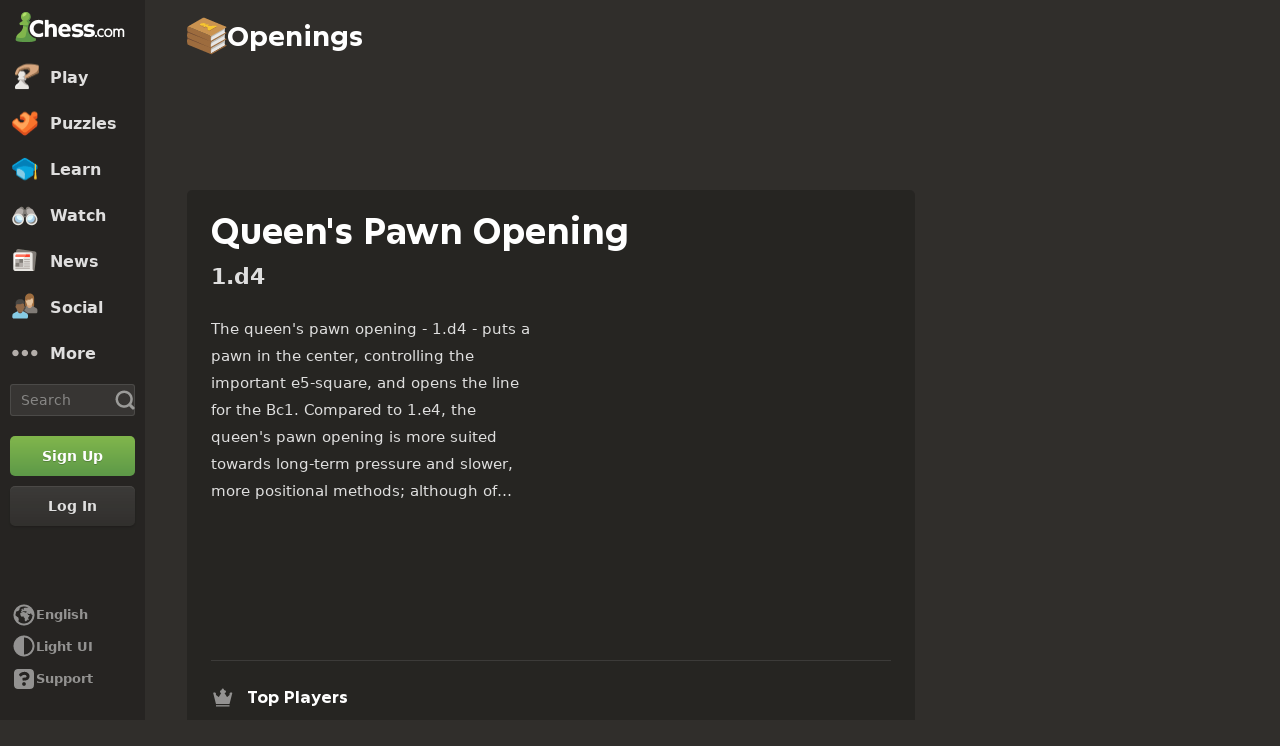

--- FILE ---
content_type: text/css
request_url: https://www.chess.com/bundles/app/css/openings-view-beta.client.4c5bb018.css
body_size: 28541
content:
@charset "UTF-8";.lesson-component{color:var(--color-text-bolder);display:flex;flex-wrap:wrap;font-size:1.4rem;margin-bottom:2.1rem;position:relative}.lesson-component.lesson-completed .lesson-preview-img{opacity:.65}.lesson-preview{border-radius:var(--radius-3);flex-shrink:0;height:12rem;margin-right:1.6rem;width:12rem}.lesson-preview.lesson-preview-16x9{height:auto;margin-bottom:1.6rem;margin-right:0;overflow:hidden;width:100%}.lesson-preview.lesson-preview-16x9~.lesson-content{width:100%}.lesson-preview-wrapper{padding-top:100%;position:relative;width:100%}.lesson-preview-img{height:100%;left:0;-o-object-fit:cover;object-fit:cover;position:absolute;top:0;width:100%}.lesson-preview-16x9 .lesson-preview-wrapper{padding-top:56.25%}.lesson-preview-16x9 .lesson-preview-img{border-radius:var(--radius-3)}.lesson-status{align-items:center;background-color:var(--color-neutrals-white);border-radius:var(--radius-circular);color:var(--color-green-300);display:flex;height:7.4rem;justify-content:center;left:50%;position:absolute;top:50%;transform:translate(-50%,-50%) scale(.7);transform-origin:center;width:7.4rem}.lesson-status-done{border:.9rem solid var(--color-green-300)}.lesson-status-done .lesson-status-icon{font-size:4.2rem}.lesson-status-ready .lesson-status-icon{font-size:3.6rem;
  /*rtl:ignore*/margin-left:.3rem}.lesson-content{display:flex;flex-direction:column;justify-content:space-between;width:calc(100% - 13.6rem)}.lesson-title{color:var(--color-text-boldest);font-family:var(--font-family-heading);font-size:1.6rem;font-weight:700;line-height:1.2;margin-bottom:1.2rem}.lesson-title a:before{content:"";display:block;height:100%;left:0;position:absolute;top:0;width:100%;z-index:0}.lesson-author,.lesson-subtitle{font-weight:600;margin-bottom:1.2rem}.lesson-author{align-items:center;display:inline-flex}.lesson-author .lesson-chess-title{background-color:var(--color-bg-chesstitle);border-radius:var(--radius-3);color:var(--color-neutrals-white)!important;font-size:1.2rem;font-weight:600;line-height:1;margin-right:.5rem;padding:.2rem .3rem}.lesson-description{-webkit-box-orient:vertical;display:-webkit-box;-webkit-line-clamp:3;display:none;font-weight:500;margin-bottom:1rem;overflow:hidden;text-overflow:ellipsis}.lesson-info{color:var(--color-text-subtle);font-weight:600}.lesson-info:not(:last-child){margin-bottom:1rem}.lesson-info-item{align-items:center;display:inline-flex}.lesson-info-item:not(:last-child){margin-right:1.6rem}.lesson-info-icon{font-size:2rem;margin-right:.4rem}.lesson-info-admin{position:relative}.game-preview-placeholder{height:20rem;width:20rem}.lesson-next-placeholder{height:18rem;width:18rem}.lesson-board-preview-component{display:flex;flex-direction:column;margin-bottom:2.1rem;position:relative}.lesson-board-preview-component .lesson-preview{height:auto;width:auto}.lesson-board-preview-component .lesson-preview-wrapper{display:flex;justify-content:center;margin-bottom:1.6rem;padding-top:0}.lesson-board-preview-component .lesson-lesson-preview-wrapper{padding:0}.lesson-board-preview-component .lesson-content{width:100%}@media (min-width:30em){.lesson-description{display:block;display:-webkit-box}}@media (min-width:34.375em){.lesson-title{font-size:2.2rem}.lesson-status{transform:translate(-50%,-50%) scale(.8)}.lesson-preview{align-self:flex-start;height:auto;margin:0 2.4rem 0 0;min-height:12rem;min-width:12rem;width:30%}.lesson-preview.lesson-preview-16x9{margin-bottom:0;margin-right:2.4rem;max-width:32rem;width:50%}.lesson-preview.lesson-preview-16x9~.lesson-content{width:calc(50% - 2.4rem)}.lesson-content{width:calc(70% - 2.4rem)}.lesson-board-preview-component{flex-direction:row}.lesson-board-preview-component .lesson-preview-wrapper{margin-bottom:0}}@media (min-width:48em){.lesson-status{transform:translate(-50%,-50%) scale(1)}}.openings-view-component{--sectionPadding:.8rem}.openings-view-component .lesson-component{margin-bottom:0}.openings-view-component .coordinates.outside{display:none}.openings-view-section-border-top{position:relative}.openings-view-section-border-top:before{border-top:.1rem solid var(--color-border-default);content:"";left:var(--sectionPadding);position:absolute;right:var(--sectionPadding);top:0}.openings-view-header{font-size:1.7rem;height:auto;margin-bottom:var(--sectionPadding);padding:0}.openings-view-header-icon{color:var(--color-icon-default);font-size:2.4rem;margin-right:1.2rem}.openings-view-head-container{display:grid;position:relative}.openings-view-related-content{-moz-column-gap:1.6rem;column-gap:1.6rem;display:grid;grid-template-columns:repeat(3,21.6rem);justify-content:space-between;margin-bottom:1.6rem;overflow-x:auto}.openings-view-related-content-item{border-radius:.2rem;display:flex;height:12rem;overflow:hidden;padding-bottom:56.25%;position:relative}.openings-view-related-content-item img{display:block;height:100%;max-width:100%;-o-object-fit:cover;object-fit:cover;position:absolute;width:100%}.openings-view-related-preview-board{left:50%;position:absolute;top:50%;transform:translate(-50%,-50%)}.openings-view-main-content{margin-bottom:1.6rem;order:0;position:relative}.openings-view-title{color:var(--color-text-boldest);font-family:var(--font-family-heading);font-size:clamp(2.4rem,5vw,3.6rem);font-weight:600;line-height:1.2;margin-bottom:.4rem;padding-right:4rem;position:relative;top:-.4rem}.openings-view-move-list{font-size:clamp(1.7rem,4vw,2.2rem);font-weight:600;margin-bottom:2.4rem}.openings-view-truncated{max-height:18.6rem}.openings-view-truncated>:not(:first-child){display:none!important}.openings-view-truncated>p:first-child{-webkit-box-orient:vertical;display:block;display:-webkit-box;height:18.6rem;-webkit-line-clamp:7;overflow:hidden;text-overflow:ellipsis}.openings-view-chessboard-container{min-width:100%;order:1}.openings-view-chessboard{margin:0 auto;max-height:32rem;max-width:32rem}.openings-view-bookmark-button-wrapper{position:absolute;right:-.7rem;top:-.8rem}.bookmark-button-add,.bookmark-button-remove{background-color:transparent;border:none;margin:0;padding:0}.bookmark-button-add:not(.bookmark-button-small)>span,.bookmark-button-remove:not(.bookmark-button-small)>span{color:currentColor;font-size:3.6rem}.bookmark-button-add{color:var(--color-icon-default)}.bookmark-button-add:hover{color:var(--color-icon-default-hovered)}.bookmark-button-remove{color:var(--color-slate-200)}.hide-button{display:none}.openings-view-sidebar .cc-list-item:not(:first-child):before{left:1.6rem}.openings-view-more-button{align-items:center;background-color:transparent;border:none;color:var(--color-text-subtle);display:flex;font-size:1.5rem;font-weight:600;height:2rem;margin:0;margin-top:.4rem;padding:0}.openings-view-more-button span{font-size:1.2rem;margin-left:.5rem}.openings-view-more-button:hover{color:var(--color-text-default)}.openings-view-notable-game .diagram-viewer-component{margin-bottom:0}.openings-view-notable-game>br{display:none}@media (min-width:20.625em){.openings-view-component{--sectionPadding:1.6rem}}@media (min-width:64em){.openings-view-component{--sectionPadding:2.4rem}.openings-view-chessboard-container{float:right;margin-left:4rem;min-width:auto;position:relative;width:32rem;z-index:1}.openings-view-head-container{display:block;min-height:40rem}.openings-view-head-container:after{clear:both;content:"";display:table}.openings-view-main-content{margin-bottom:0}}.board-images{position:absolute;-ms-overflow-style:none}.board-images ::-webkit-scrollbar{display:none}.board-images:not(.board-images--palette){z-index:10}.board-images:not(.board-images--palette) .board-images__window{border-radius:1.25rem}.board-images__title{background-color:#fff;border-radius:1.25rem;color:#312e2b;font-size:small;left:0;opacity:.8;padding:.5rem 0;pointer-events:none;position:absolute;right:0;text-align:center;top:0;white-space:nowrap;width:100%}.board-images__window{background-color:#fff;box-shadow:0 7px 9.5px .5px rgba(0,0,0,.2);height:100%;overflow:scroll;padding:3%;scrollbar-width:none;width:100%}.board-images__window-body>div:not(:last-child){border-bottom:1px solid #d3d3d3}.board-images__hover-container{position:relative}.board-images__effects-container{width:100%}.board-images__effect{border:2px solid transparent;border-radius:3px;cursor:pointer;display:inline-flex;padding:3%}.board-images__effect.selected{border:2px solid #85a94e}.board-images__break{display:inline-flex}.board-images__image{cursor:pointer;-webkit-user-select:none;-moz-user-select:none;user-select:none;width:100%}.board-images__hover{border:2px solid #85a94e;border-radius:3px;pointer-events:none;position:absolute}.board-images__close-button{height:0;padding-bottom:15%;pointer-events:none;position:absolute;top:0;width:15%}.board-images__close-button>div{cursor:pointer;height:100%;pointer-events:auto;position:absolute;top:-50%;width:100%}.board-images.horizontal-overflow .board-images__close-button{right:0}.board-images.horizontal-overflow .board-images__close-button>div{right:-50%}.board-images:not(.horizontal-overflow) .board-images__close-button{left:0}.board-images:not(.horizontal-overflow) .board-images__close-button>div{left:-50%}.board-images--hidden{display:none}.board .custom-item__frame{opacity:1;overflow:hidden}.board .custom-item__frame div{filter:drop-shadow(0 .5rem 0 rgba(0,0,0,.3));height:115%;margin:-7.5%;opacity:1;width:115%}.board .custom-item__frame--animated div{height:100%;margin:0;width:100%}.board .custom-item__frame--disappear{opacity:0;transition:opacity .5s}.board-disabled :not(canvas){pointer-events:none}.sibling-board{background-size:100%;display:block;height:0;padding-bottom:100%;position:relative;width:100%}.sibling-board.board{height:auto;margin-left:10%;padding-bottom:90%;width:90%}.sibling-board.board.board-webgl-3d{margin-left:7.5%;padding-bottom:69.369%;width:92.5%}.sibling-board.board.board-webgl-2d canvas,.sibling-board.board.board-webgl-3d canvas{position:absolute}.variation-content{display:flex;height:-moz-max-content;height:max-content;line-height:16px;margin-bottom:4px;margin-top:4px}.variation-content .inline-variation-paren{color:var(--nodeColor)}.variation-content .move-number{margin-left:4px}.variation-content .move-number.start{margin-left:0}.variation-content .inline-move{display:inline-block}.variation-row-indent{display:flex}.variation-row-indent .vertical-line{border-left:1.5px solid var(--color-gray-500);display:inline-block;margin:0;width:16px}.variation-row-indent .vertical-line.trim-top{margin-top:4px}.variation-row-indent .vertical-line.trim-bottom{margin-bottom:4px}.dark-mode .variation-row-indent .vertical-line{border-left-color:var(--color-transparent-white-40)}.variation-row-indent .vertical-line:first-of-type{width:48px}.variation-row{box-sizing:border-box;display:flex;flex-grow:0;font-weight:600;line-height:30px;overflow:hidden;padding-left:17px;padding-right:15px;position:relative;width:100%}.chessboard-pkg-move-list-component{--timeBarMaxWidth:45px;--timeMaxValue:0;--whiteNodeSpace:4rem;--blackNodeSpace:14rem;color:var(--color-text-subtle);font-size:13px;overflow-x:hidden;overflow-y:auto;-webkit-user-select:none;-moz-user-select:none;user-select:none}.dark-mode .chessboard-pkg-move-list-component .dark-row{background-color:hsla(0,0%,100%,.02)}.dark-mode .chessboard-pkg-move-list-component .time-white:after{background-color:var(--color-transparent-white-85)}.dark-mode .chessboard-pkg-move-list-component .time-black:after{background-color:var(--color-transparent-white-25)}.chessboard-pkg-move-list-component .icon-font-chess{display:inline-block;font-size:2.3rem;margin-right:.1rem;margin-top:-.3rem}.chessboard-pkg-move-list-component .dark-row{background-color:var(--color-gray-75)}.chessboard-pkg-move-list-component .main-line-row{box-sizing:border-box;font-weight:600;height:30px;line-height:30px;overflow:hidden;padding:0 15px 0 15px;position:relative;width:100%}.chessboard-pkg-move-list-component .main-line-row .node{font-weight:700}.chessboard-pkg-move-list-component .main-line-row .move-info-icon{--tooltip-top:1px;cursor:pointer;display:inline-block;margin-left:5px;margin-top:0;vertical-align:top}.chessboard-pkg-move-list-component .main-line-row .move-info-icon:before{display:contents}.chessboard-pkg-move-list-component .main-line-row .move-info-icon[data-tooltip]:after{margin-top:24px;position:fixed;top:var(--tooltip-top);transform:translateX(-50%);transition:opacity .16s;white-space:normal;z-index:1000}.chessboard-pkg-move-list-component .main-line-row .move-info-icon[data-tooltip][data-tooltip-position=top]:after{bottom:auto;left:auto;margin-top:0;right:auto;top:var(--tooltip-top);transform:translate3d(-50%,-100%,0)}.chessboard-pkg-move-list-component .main-line-row .move-info-icon .circle-info:before{content:")"}.chessboard-pkg-move-list-component .main-line-row .move-info-icon .redo:before{content:"ἢ"}.chessboard-pkg-move-list-component [data-node]:not(.selected){cursor:pointer}.chessboard-pkg-move-list-component .node{display:inline-block}.chessboard-pkg-move-list-component .node .node-annotation-icon{float:left;position:relative;top:4px;width:20px}.chessboard-pkg-move-list-component .node .node-highlight-content{color:var(--nodeColor);display:inline-block;height:24px;line-height:24px;padding:0 4px}.chessboard-pkg-move-list-component .node .node-highlight-content.offset-for-annotation-icon{margin-left:20px}.chessboard-pkg-move-list-component .node .node-highlight-content.limit-begin{background-color:#2a442a;border:2px solid #4ca64c;border-radius:2px;color:var(--nodeLimit);font-weight:900}.chessboard-pkg-move-list-component .node .node-highlight-content.limit-end{background-color:#442a2a;border:2px solid #a64c4c;border-radius:2px;color:var(--nodeLimit);font-weight:900}.chessboard-pkg-move-list-component .node .node-highlight-content.limit-focus{background-color:#2a2a44;border:2px solid #4c4ca6;border-radius:2px;color:var(--nodeLimit)}.chessboard-pkg-move-list-component .node .node-highlight-content.limit-focus.limit-begin{background-color:#2a442a}.chessboard-pkg-move-list-component .node .node-highlight-content.limit-focus.limit-end{background-color:#442a2a}.chessboard-pkg-move-list-component .node .node-highlight-content.selected{background-color:var(--nodeBackground);border-bottom-style:solid;border-bottom-width:3px;border-color:var(--nodeBorder);border-radius:2px;color:var(--nodeColorSelected);cursor:default}.dark-mode .chessboard-pkg-move-list-component .node .node-highlight-content.selected{background-color:var(--color-transparent-white-14);border-color:var(--color-transparent-white-10)}.chessboard-pkg-move-list-component .node .node-highlight-content.selected.limit-begin{border:2px solid #4ca64c}.chessboard-pkg-move-list-component .node .node-highlight-content.selected.limit-end{border:2px solid #a64c4c}.chessboard-pkg-move-list-component .node .node-highlight-content.selected.limit-focus{border:2px solid #4c4ca6}.chessboard-pkg-move-list-component.movelist-colored .node{color:var(--nodeCustomColor,--nodeColor)}.dark-mode .chessboard-pkg-move-list-component.movelist-colored .node{color:var(--nodeCustomColor,var(--color-transparent-white-72))}.chessboard-pkg-move-list-component .main-line-ply{position:absolute;white-space:nowrap}.chessboard-pkg-move-list-component .main-line-ply.white-move{left:var(--whiteNodeSpace)}.chessboard-pkg-move-list-component .main-line-ply.black-move{left:var(--blackNodeSpace)}.chessboard-pkg-move-list-component .main-line-ply.empty{color:var(--nodeColor);margin-left:26px}.chessboard-pkg-move-list-component .game-result{left:var(--whiteNodeSpace)}.chessboard-pkg-move-list-component .time-black,.chessboard-pkg-move-list-component .time-white{font-size:10px;height:10px;line-height:10px;position:absolute;right:5px;white-space:nowrap;width:var(--timestampWidth)}.chessboard-pkg-move-list-component .time-black:after,.chessboard-pkg-move-list-component .time-white:after{background-clip:content-box;border-radius:2px;box-sizing:border-box;content:"";height:10px;left:-3px;max-width:var(--timeBarLimit);min-width:2px;position:absolute;transform:translateX(-100%);width:calc(var(--timeValue)/var(--timeMaxValue)*var(--timeBarMaxWidth))}.chessboard-pkg-move-list-component .timestamps-with-base-time .time-black:after,.chessboard-pkg-move-list-component .timestamps-with-base-time .time-white:after{width:var(--timeBarWidth)}.chessboard-pkg-move-list-component .time-white{top:4px}.chessboard-pkg-move-list-component .time-white:after{background-color:var(--color-transparent-black-20);top:0}.chessboard-pkg-move-list-component .time-black{bottom:3px}.chessboard-pkg-move-list-component .time-black:after{background-color:rgba(0,0,0,.8);bottom:-1px}.chessboard-pkg-move-list-component .trailing-san-figurine{margin-left:4px}.toggle-timestamps>.main-line-row .time-black,.toggle-timestamps>.main-line-row .time-white{color:transparent;width:0}.toggle-timestamps>.main-line-row:hover .time-black,.toggle-timestamps>.main-line-row:hover .time-white{color:var(--color-gray-500);width:auto}.dark-mode .toggle-timestamps>.main-line-row:hover .time-black,.dark-mode .toggle-timestamps>.main-line-row:hover .time-white{color:var(--color-transparent-white-50)}.toggle-timestamps>.main-line-row:hover .time-black:after,.toggle-timestamps>.main-line-row:hover .time-white:after{visibility:hidden}[data-tooltip]{position:relative}[data-tooltip]:after{background-color:var(--color-transparent-black-77);border-radius:2px;color:var(--color-neutrals-white);content:attr(data-tooltip);font-size:1.4rem;font-weight:600;max-width:200px;padding:5px 8px;text-align:center;white-space:nowrap}[data-tooltip]:after,[data-tooltip]:before{opacity:0;pointer-events:none;position:absolute;transition:all .16s ease-out .08s;z-index:1}[data-tooltip]:before{border:5px solid transparent;content:"";height:0;width:0}[data-tooltip]:hover:after,[data-tooltip]:hover:before{opacity:1}[data-tooltip][data-tooltip-position=bottom]:after,[data-tooltip][data-tooltip-position=bottom]:before{left:50%;top:100%;transform:translate3d(-50%,-4px,0)}[data-tooltip][data-tooltip-position=bottom]:after{margin-top:10px}[data-tooltip][data-tooltip-position=bottom]:before{border-bottom-color:var(--color-transparent-black-77)}[data-tooltip][data-tooltip-position=bottom]:hover:after,[data-tooltip][data-tooltip-position=bottom]:hover:before{transform:translate3d(-50%,0,0)}[data-tooltip][data-tooltip-position=left]:after,[data-tooltip][data-tooltip-position=left]:before{right:100%;top:50%;transform:translate3d(4px,-50%,0)}[data-tooltip][data-tooltip-position=left]:after{margin-right:10px}[data-tooltip][data-tooltip-position=left]:before{border-left-color:var(--color-transparent-black-77)}[data-tooltip][data-tooltip-position=left]:hover:after,[data-tooltip][data-tooltip-position=left]:hover:before{transform:translate3d(0,-50%,0)}[data-tooltip][data-tooltip-position=right]:after,[data-tooltip][data-tooltip-position=right]:before{left:100%;top:50%;transform:translate3d(-4px,-50%,0)}[data-tooltip][data-tooltip-position=right]:after{margin-left:10px}[data-tooltip][data-tooltip-position=right]:before{border-right-color:var(--color-transparent-black-77)}[data-tooltip][data-tooltip-position=right]:hover:after,[data-tooltip][data-tooltip-position=right]:hover:before{transform:translate3d(0,-50%,0)}[data-tooltip][data-tooltip-position=top]:after,[data-tooltip][data-tooltip-position=top]:before{bottom:100%;left:50%;transform:translate3d(-50%,4px,0)}[data-tooltip][data-tooltip-position=top]:after{margin-bottom:10px}[data-tooltip][data-tooltip-position=top]:before{border-top-color:var(--color-transparent-black-77)}[data-tooltip][data-tooltip-position=top]:hover:after,[data-tooltip][data-tooltip-position=top]:hover:before{transform:translate3d(-50%,0,0)}:global(.dark-mode){--nodeBackground:rgba(255,255,0,.2);--nodeBorder:rgba(255,255,0,.4);--nodeColor:var(--color-transparent-white-72);--nodeColorSelected:var(--color-neutrals-white);--nodeNumber:var(--color-transparent-white-50);--nodeLimit:var(--color-transparent-white-72)}.vertical-move-list{--timeBarMaxWidth:65px;--timeMaxValue:0;--whiteNodeSpace:4rem;--blackNodeSpace:12rem;overflow-x:hidden;overflow-y:auto;-webkit-user-select:none;-moz-user-select:none;user-select:none}.dark-mode .vertical-move-list .move{color:var(--color-transparent-white-50)}.dark-mode .vertical-move-list .move:nth-child(2n){background-color:var(--color-transparent-white-2)}.dark-mode .vertical-move-list .time-white:after{background-color:var(--color-transparent-white-85)}.dark-mode .vertical-move-list .time-black:after{background-color:var(--color-transparent-white-25)}.vertical-move-list .move{box-sizing:border-box;color:var(--color-gray-900);font-size:13px;font-weight:600;height:30px;line-height:30px;overflow:hidden;padding:0 5px 0 15px;position:relative;width:100%}.vertical-move-list .move:nth-child(2n){background-color:var(--color-gray-75)}.vertical-move-list .move .node{font-weight:700}.vertical-move-list .move .node .icon-font-chess{display:inline-block;font-size:2.3rem;margin-right:.2rem;margin-top:-1.3rem}.vertical-move-list .move .node .move-info-icon{--tooltip-top:1px;cursor:pointer;display:inline-block;margin-left:5px;margin-top:0;vertical-align:top}.vertical-move-list .move .node .move-info-icon:before{display:contents}.vertical-move-list .move .node .move-info-icon[data-tooltip]:after{margin-top:24px;position:fixed;top:var(--tooltip-top);transform:translateX(-50%);transition:opacity .16s;white-space:normal;z-index:9999}.vertical-move-list .move .node .move-info-icon[data-tooltip][data-tooltip-position=top]:after{bottom:auto;left:auto;margin-top:0;right:auto;top:auto;transform:translate3d(-50%,-100%,0)}.vertical-move-list .move .node .move-info-icon .circle-info:before{content:")"}.vertical-move-list .move .node .move-info-icon .redo:before{content:"ἢ"}.vertical-move-list [data-ply]:not(.selected){cursor:pointer}.vertical-move-list .black,.vertical-move-list .white{height:24px;line-height:24px;min-width:40px;padding:0 4px;position:absolute;top:3px}.dark-mode .vertical-move-list .black,.dark-mode .vertical-move-list .white{color:var(--color-transparent-white-72)}.vertical-move-list .black.selected,.vertical-move-list .white.selected{background-color:var(--nodeBackground);border-bottom-style:solid;border-bottom-width:3px;border-color:var(--nodeBorder);border-radius:2px;color:var(--nodeColorSelected);cursor:default}.dark-mode .vertical-move-list .black.selected,.dark-mode .vertical-move-list .white.selected{background-color:var(--color-transparent-white-14);border-color:var(--color-transparent-white-10)}.vertical-move-list.movelist-colored .node{color:var(--nodeCustomColor,--nodeColor)}.dark-mode .vertical-move-list.movelist-colored .node{color:var(--nodeCustomColor,var(--color-transparent-white-72))}.vertical-move-list .white{left:var(--whiteNodeSpace)}.vertical-move-list .black{left:var(--blackNodeSpace)}.vertical-move-list .time-black,.vertical-move-list .time-white{font-size:10px;height:10px;line-height:10px;position:absolute;right:5px;width:var(--timestampWidth)}.vertical-move-list .time-black:after,.vertical-move-list .time-white:after{background-clip:content-box;border-radius:2px;box-sizing:border-box;content:"";height:10px;left:-3px;max-width:var(--timeBarLimit);min-width:2px;position:absolute;transform:translateX(-100%);width:calc(var(--timeValue)/var(--timeMaxValue)*var(--timeBarMaxWidth))}.vertical-move-list.timestamps-with-base-time .time-black:after,.vertical-move-list.timestamps-with-base-time .time-white:after{width:var(--timeBarWidth)}.vertical-move-list .time-white{top:4px}.vertical-move-list .time-white:after{background-color:var(--color-transparent-black-20);top:0}.vertical-move-list .time-black{bottom:3px}.vertical-move-list .time-black:after{background-color:rgba(0,0,0,.8);bottom:-1px}.toggle-timestamps>.move .time-black,.toggle-timestamps>.move .time-white{color:transparent;width:0}.toggle-timestamps>.move:hover .time-black,.toggle-timestamps>.move:hover .time-white{color:var(--color-gray-500);width:auto}.dark-mode .toggle-timestamps>.move:hover .time-black,.dark-mode .toggle-timestamps>.move:hover .time-white{color:var(--color-transparent-white-50)}.toggle-timestamps>.move:hover .time-black:after,.toggle-timestamps>.move:hover .time-white:after{visibility:hidden}.custom-item{background-clip:content-box;box-sizing:border-box;height:12.5%;opacity:.8;pointer-events:none;position:absolute;width:12.5%}.basic-item-animation-captured svg{animation:capture-star .4s var(--motion-ease-out-1,cubic-bezier(0,0,.2,1)) forwards}.basic-item-animation-grow-in svg{animation:grow-in .2s var(--motion-ease-out-2,cubic-bezier(0,0,.4,1)) .1s both,shrink-to-size .2s var(--motion-ease-out-2,cubic-bezier(0,0,.4,1)) 325ms forwards}@keyframes capture-star{0%{opacity:1}to{opacity:0;transform:scale(2.16)}}@keyframes grow-in{0%{transform:scale(0)}to{transform:scale(1.35)}}@keyframes shrink-to-size{0%{transform:scale(1.35)}to{transform:scale(1)}}.effect{--icon-bg-scale:1;background-clip:content-box;border-radius:50%;box-sizing:border-box;height:12.5%;
  /*rtl:ignore*/left:5.5%;padding:3.75%;pointer-events:none;position:absolute;top:-5.5%;width:12.5%;z-index:1}.effect.tuck-right{margin-left:-2%}.effect.tuck-top{margin-top:2%}.effect.fade-out{animation-duration:.3s;animation-fill-mode:forwards;animation-name:fade-out-animation;animation-timing-function:cubic-bezier(0,0,.4,1)}.effect .icon-background{transform:scale(var(--icon-bg-scale));transform-origin:center}.effect .scale-animation{--icon-bg-scale:2;transition:transform .3s cubic-bezier(0,0,.4,1)}.effect svg{overflow:visible}.effects{pointer-events:none;position:absolute}.flipped .effects{
  /*rtl:ignore*/transform:scale(-1)}/*rtl:begin:ignore*/.animated-effect{--first-step-duration:0.3s;--second-step-duration:0.3s;--delay:0.7s;--square-alpha:0.8;--icon-bg-scale:1.0;--y-position:calc(var(--inset-y-factor));--x-position:calc(100% + var(--inset-x-factor));--text-x-position:var(--x-position);--text-y-position:var(--y-position);--text-line-height:calc(var(--line-height-ratio)*var(--square-size));--icon-starting-y:62.5%;--text-translate-x:-50%;--text-translate-y:-50%;--icon-bg-translate-x:-50%;--icon-bg-translate-y:-50%;--icon-translate-x:-50%;--icon-translate-y:-50%;--text-transform-origin:center center;--inset-x-factor:-5%;--inset-y-factor:5%;--z-stacking:2;--font-size-ratio:0.21818;--line-height-ratio:0.36364;--padding-ratio:0.1697;background-clip:content-box;bottom:100%;box-sizing:border-box;color:#000;height:12.5%;
  /*rtl:ignore*/left:0;pointer-events:none;position:absolute;top:0;width:12.5%}.animated-effect.tuck-top{--y-position:calc(var(--target-icon-size));--inset-y-factor:0%;--half-text-line-height:calc(var(--text-line-height)/2);--text-y-position:calc(var(--y-position) - var(--target-icon-size) + var(--half-text-line-height))}.animated-effect.tuck-right{--x-position:calc(100% - var(--target-icon-size));--inset-x-factor:0%;--text-translate-x:-100%;--text-transform-origin:100% center;--text-x-position:calc(var(--x-position) + var(--target-icon-size))}.animated-effect:not(.below-piece),.pseudo3d .animated-effect:not(.below-piece){z-index:var(--z-stacking)}.animated-effect.brilliant{color:var(--color-classification-brilliant)}.animated-effect.greatfind{color:var(--color-classification-great)}.animated-effect.inaccuracy{color:var(--color-classification-inaccuracy)}.animated-effect.mistake{color:var(--color-classification-mistake)}.animated-effect.blunder{color:var(--color-classification-blunder)}.animated-effect.drawblack,.animated-effect.drawwhite,.animated-effect.stalemate{color:#555351}.animated-effect.abandon,.animated-effect.bughouseblack,.animated-effect.bughousewhite,.animated-effect.checkmateblack,.animated-effect.checkmatewhite,.animated-effect.mate,.animated-effect.resignblack,.animated-effect.resignwhite,.animated-effect.timeoutblack,.animated-effect.timeoutwhite{color:#e02828}.animated-effect.winner{color:#83b84f}.animated-effect.bestmove{color:var(--color-classification-best)}.animated-effect.miss{color:var(--color-classification-miss)}.animated-effect .text{animation-fill-mode:forwards;animation-name:slidein,textshrink;background-color:#fff;border-radius:500px;box-shadow:0 1px 0 rgba(0,0,0,.35);font-size:calc(var(--font-size-ratio)*var(--square-size));font-weight:700;left:var(--text-x-position);line-height:var(--text-line-height);padding:0 calc(var(--padding-ratio)*var(--square-size));pointer-events:none;transform:translate(var(--text-translate-x),var(--text-translate-y));transform-origin:var(--text-transform-origin);white-space:nowrap;z-index:1}.animated-effect .icon,.animated-effect .text{animation-delay:0s,calc(var(--first-step-duration) + var(--delay));animation-duration:var(--first-step-duration),var(--second-step-duration);position:absolute;transition-timing-function:cubic-bezier(0,0,.2,1),ease-in-out}.animated-effect .icon{animation-fill-mode:forwards;animation-name:fadeingrow,slidecorner;filter:drop-shadow(0 1px 0 rgba(0,0,0,.35));left:50%;top:var(--icon-starting-y);transform:translate(-50%,-50%);z-index:2}.animated-effect .icon-background{animation-delay:calc(var(--first-step-duration) + var(--delay));animation-duration:var(--second-step-duration);animation-fill-mode:forwards;animation-name:iconbackground;background-color:#000;border-radius:50%;box-shadow:0 1px rgba(0,0,0,.35);font-weight:700;left:var(--x-position);opacity:0;pointer-events:none;position:absolute;top:var(--y-position);transform:translate(var(--icon-bg-translate-x),var(--icon-bg-translate-y)) scale(var(--icon-bg-scale));transition-timing-function:cubic-bezier(0,0,.2,1),ease-in-out;z-index:1}.animated-effect .square{animation-delay:0s,calc(var(--first-step-duration) + var(--delay));animation-duration:var(--first-step-duration),var(--second-step-duration);animation-fill-mode:forwards;animation-name:squarefadein,squarefadeout;background-color:#000;height:100%;position:absolute;width:100%}.animated-effect .square.brilliant{background-color:rgba(27,172,166,var(--square-alpha))}.animated-effect .square.greatfind{background-color:rgba(92,139,176,var(--square-alpha))}.animated-effect .square.inaccuracy{background-color:rgba(247,192,69,var(--square-alpha))}.animated-effect .square.mistake{background-color:rgba(229,143,42,var(--square-alpha))}.animated-effect .square.blunder{background-color:rgba(202,52,49,var(--square-alpha))}.animated-effect .square.drawblack,.animated-effect .square.drawwhite,.animated-effect .square.stalemate{background-color:rgba(85,83,81,var(--square-alpha))}.animated-effect .square.abandon,.animated-effect .square.bughouseblack,.animated-effect .square.bughousewhite,.animated-effect .square.checkmateblack,.animated-effect .square.checkmatewhite,.animated-effect .square.mate,.animated-effect .square.resignblack,.animated-effect .square.resignwhite,.animated-effect .square.timeoutblack,.animated-effect .square.timeoutwhite{background-color:rgba(224,40,40,var(--square-alpha))}.animated-effect .square.winner{background-color:rgba(131,184,79,var(--square-alpha))}.animated-effect .square.bestmove{background-color:rgba(151,189,77,var(--square-alpha))}.animated-effect .square.miss{background-color:rgba(255,119,105,var(--square-alpha))}.animated-effect.fade-out{animation-duration:.3s;animation-fill-mode:forwards;animation-name:fade-out-animation;animation-timing-function:cubic-bezier(0,0,.4,1)}.animated-effect .scale-animation{--icon-bg-scale:2;transition:transform .3s cubic-bezier(0,0,.4,1)}.flying-points{--icon-translate-x:-50%;--icon-translate-y:-50%;--inset-x-factor:-0.05;--inset-y-factor:0.05;--flying-starting-x:calc(var(--absolute-x) + var(--inset-x-factor)*var(--square-size));--flying-starting-y:calc(var(--absolute-y) + var(--inset-y-factor)*var(--square-size));align-items:center;animation-delay:50ms;animation-duration:.5s;animation-fill-mode:forwards;animation-name:flyingpointsout;animation-timing-function:cubic-bezier(.5,0,.8,0);background-color:#000;border-radius:50%;box-shadow:0 1px rgba(0,0,0,.35);color:#fff;display:flex;font-weight:700;height:calc(var(--target-icon-size)*2/8);justify-content:center;left:var(--flying-starting-x);position:absolute;top:var(--flying-starting-y);transform:translate(var(--icon-translate-x),var(--icon-translate-y)) rotate(0);width:calc(var(--target-icon-size)*2/8);z-index:2}.pseudo3d .flying-points{z-index:9}.flying-points.tuck-top{--icon-translate-y:0%;--inset-y-factor:0}.flying-points.tuck-right{--icon-translate-x:-100%;--inset-x-factor:0}.flying-points .icon{filter:drop-shadow(0 1px 0 rgba(0,0,0,.35));transform:translate(.625%,2%)}@keyframes slidein{0%{opacity:0;top:calc(var(--text-y-position) + 20%)}to{opacity:1;top:var(--text-y-position)}}@keyframes fadeingrow{0%{opacity:0;transform:translate(-50%,-50%) scale(.4)}to{opacity:1;transform:translate(-50%,-50%) scale(1)}}@keyframes slidecorner{0%{left:50%;top:var(--icon-starting-y);transform:translate(-50%,-50%)}to{left:var(--x-position);top:calc(var(--y-position) + 1%);transform:translate(var(--icon-translate-x),var(--icon-translate-y)) scale(.55)}}@keyframes textshrink{0%{opacity:1;transform:translate(var(--text-translate-x),var(--text-translate-y))}to{opacity:0;transform:translate(var(--text-translate-x),var(--text-translate-y)) scaleX(0)}}@keyframes iconbackground{0%{opacity:0;padding:var(--target-icon-size) 40%}to{opacity:1;padding:var(--target-icon-size)}}@keyframes squarefadein{0%{opacity:0}to{opacity:var(--target-opacity)}}@keyframes squarefadeout{0%{opacity:var(--target-opacity)}to{opacity:0}}@keyframes flyingpointsout{0%{left:var(--flying-starting-x);opacity:1;top:var(--flying-starting-y);transform:translate(var(--icon-translate-x),var(--icon-translate-y)) rotate(0)}to{left:var(--target-x);opacity:.2;top:var(--target-y);transform:translate(var(--icon-translate-x),var(--icon-translate-y)) rotate(90deg)}}@keyframes fade-out-animation{0%{opacity:1}to{opacity:0}}.brilliant.flying-points,.brilliant.icon-background{background-color:var(--color-classification-brilliant)}.greatfind.flying-points,.greatfind.icon-background{background-color:var(--color-classification-great)}.inaccuracy.flying-points,.inaccuracy.icon-background{background-color:var(--color-classification-inaccuracy)}.mistake.flying-points,.mistake.icon-background{background-color:var(--color-classification-mistake)}.blunder.flying-points,.blunder.icon-background{background-color:var(--color-classification-blunder)}.drawblack.flying-points,.drawblack.icon-background,.drawwhite.flying-points,.drawwhite.icon-background,.stalemate.flying-points,.stalemate.icon-background{background-color:#555351}.abandon.flying-points,.abandon.icon-background,.bughouseblack.flying-points,.bughouseblack.icon-background,.bughousewhite.flying-points,.bughousewhite.icon-background,.checkmateblack.flying-points,.checkmateblack.icon-background,.checkmatewhite.flying-points,.checkmatewhite.icon-background,.mate.flying-points,.mate.icon-background,.resignblack.flying-points,.resignblack.icon-background,.resignwhite.flying-points,.resignwhite.icon-background,.timeoutblack.flying-points,.timeoutblack.icon-background,.timeoutwhite.flying-points,.timeoutwhite.icon-background{background-color:#e02828}.winner.flying-points,.winner.icon-background{background-color:#83b84f}.bestmove.flying-points,.bestmove.icon-background{background-color:var(--color-classification-best)}.miss.flying-points,.miss.icon-background{background-color:var(--color-classification-miss)}
/*rtl:end:ignore*/.hide-pieces .piece{display:none}@keyframes boardIn{0%{height:0}to{height:calc(var(--gameBoardAnimationHeight)/2)}}@keyframes boardOut{0%{height:calc(var(--gameBoardAnimationHeight)/2)}to{height:0}}@keyframes strokeIn{0%{top:0}to{top:calc(var(--gameBoardAnimationHeight)/2)}}@keyframes strokeOut{0%{top:calc(var(--gameBoardAnimationHeight)/2)}to{top:0}}@keyframes strokeInUp{0%{bottom:0}to{bottom:calc(var(--gameBoardAnimationHeight)/2)}}@keyframes strokeOutUp{0%{bottom:calc(var(--gameBoardAnimationHeight)/2)}to{bottom:0}}.board-pieces-wrapper{animation:boardIn var(--half-swipe-duration) cubic-bezier(0,0,.2,1) 0ms 1 forwards;left:0;overflow:hidden;position:absolute;right:0;top:0}.board-pieces-wrapper .takeover-board{background-image:var(--takeoverBoardBackground);background-size:cover;border-radius:3px;height:100%;left:0;position:absolute;right:0;top:0}.board-pieces-wrapper .pieces-wrapper{height:var(--gameBoardAnimationHeight);left:0;position:absolute;right:0;top:0}.board-pieces-wrapper.swipe-out{animation:boardOut var(--half-swipe-duration) cubic-bezier(.8,0,1,1) 0ms 1 forwards}.board-pieces-wrapper.down.full{animation:takeoverBoardDownIn var(--full-swipe-duration) ease-in 0ms 1 forwards}@keyframes takeoverBoardDownIn{0%{height:0}to{height:var(--gameBoardAnimationHeight)}}.board-pieces-wrapper.down.full.swipe-out{animation:takeoverBoardDownOut var(--full-swipe-duration) ease-in 0ms 1 forwards}@keyframes takeoverBoardDownOut{0%{height:var(--gameBoardAnimationHeight)}to{height:0}}.board-pieces-wrapper.up,.board-pieces-wrapper.up .coordinates,.board-pieces-wrapper.up .pieces-wrapper{bottom:0;top:auto}.board-pieces-wrapper.up .takeover-board{background-position-y:bottom}.board-pieces-wrapper.up.full{animation:takeoverBoardUp var(--full-swipe-duration) ease-in 0ms 1 forwards}@keyframes takeoverBoardUp{0%{height:0}to{height:var(--gameBoardAnimationHeight)}}.board-pieces-wrapper.up.full.swipe-out{animation:takeoverBoardUpOut var(--full-swipe-duration) ease-in 0ms 1 forwards}@keyframes takeoverBoardUpOut{0%{height:var(--gameBoardAnimationHeight)}to{height:0}}.takeover-overlay{background-color:#333;bottom:0;content:"";display:block;left:0;opacity:.3;position:absolute;right:0;top:0}.fade-out{animation:fadeOut var(--fade-out-duration) forwards}.vfx.vfx-piece-capture .element{animation:capture-fade .4s ease-in-out forwards;background-size:100%;cursor:default;height:100%;overflow:unset;transform-origin:center 90%;width:100%}@keyframes capture-fade{0%{opacity:1;transform:scale(1)}to{opacity:0;transform:scale(2)}}.vfx.vfx-piece-jump .element{background-size:100%;cursor:default;height:100%;overflow:unset;position:relative;width:100%}.vfx .piece-jump-and-wiggle{animation:waiting var(--initial-delay) forwards,piece-jump .4s cubic-bezier(.25,1,.5,1) var(--initial-delay) forwards,piece-wiggle-1 .2s cubic-bezier(.37,0,.63,1) var(--initial-delay) forwards,piece-wiggle-2 .2s cubic-bezier(.37,0,.63,1) calc(var(--initial-delay) + .2s) forwards}.vfx .piece-jump-and-fall-over{animation:waiting var(--initial-delay) forwards,piece-jump .4s cubic-bezier(.25,1,.5,1) var(--initial-delay) forwards,piece-fall-over .4s cubic-bezier(.34,1.56,.64,1) var(--initial-delay) forwards}.vfx .fallen-piece-jump{animation:waiting var(--initial-delay) forwards,piece-jump .4s cubic-bezier(.25,1,.5,1) var(--initial-delay) forwards}.vfx .piece-fall-and-rest{animation:piece-reset-y .2s cubic-bezier(.34,1.56,.64,1) forwards,piece-set-rest-rotation .2s cubic-bezier(.65,0,.35,1) forwards}@keyframes waiting{0%{transform:rotate(var(--initial-rotation))}to{transform:rotate(var(--initial-rotation))}}@keyframes piece-jump{0%{left:0;top:0}to{left:var(--jump-x);top:var(--jump-y)}}@keyframes piece-wiggle-1{0%{transform:rotate(var(--initial-rotation))}to{transform:rotate(calc(var(--wiggle-deg)*-1))}}@keyframes piece-wiggle-2{0%{transform:rotate(calc(var(--wiggle-deg)*-1))}to{transform:rotate(var(--wiggle-deg))}}@keyframes piece-fall-over{0%{transform:rotate(0deg)}to{transform:rotate(var(--fall-deg))}}@keyframes piece-reset-y{0%{left:var(--jump-x);top:var(--jump-y)}to{left:0;top:0}}@keyframes piece-set-rest-rotation{0%{transform:rotate(var(--fall-deg,var(--wiggle-deg)))}to{transform:rotate(var(--fall-deg,0deg))}}.vfx.vfx-piece-throw .element{background-size:100%;cursor:default;height:100%;overflow:unset;position:absolute;width:100%}.vfx .piece-throw-and-spin{--throw-duration:1.0s;animation:piece-throw-x var(--throw-duration) linear var(--initial-delay,0ms) forwards,piece-throw-y var(--throw-duration) cubic-bezier(.33,1,.68,1) var(--initial-delay,0ms) forwards,piece-spin var(--throw-duration) linear var(--initial-delay,0ms) forwards}@keyframes piece-throw-x{0%{left:0}to{left:var(--throw-x)}}@keyframes piece-throw-y{0%{top:0}to{top:var(--throw-y)}}@keyframes piece-spin{0%{transform:rotate(0deg) scale(1)}to{transform:rotate(var(--spin-deg)) scale(var(--scale))}}.vfx.vfx-hand-throw .hand-throw-image{display:block;height:100%;left:50%;-o-object-fit:contain;object-fit:contain;opacity:1;pointer-events:none;position:absolute;top:50%;transform:translate(-50%,-50%) scale(.75);width:100%}.vfx .hand-throw-animate{animation:hand-throw-appear var(--hand-throw-appear-duration,.15s) cubic-bezier(.33,1,.68,1) forwards,hand-throw-throw var(--hand-throw-throw-duration,.2s) cubic-bezier(.33,1,.68,1) var(--hand-throw-appear-duration,.15s) forwards,hand-throw-fade var(--hand-throw-fade-duration,.8s) ease-out calc(var(--hand-throw-appear-duration, .15s) + var(--hand-throw-throw-duration, .2s)) forwards}@keyframes hand-throw-appear{0%{opacity:.6;transform:translate(-50%,-50%) rotate(var(--hand-throw-appear-rotation)) scale(.6)}to{opacity:1;transform:translate(-50%,-50%) rotate(0deg) scale(1)}}@keyframes hand-throw-throw{0%{transform:translate(-50%,-50%) rotate(0deg) scale(1)}to{transform:translate(-50%,calc(-50% + var(--hand-throw-throw-dy, -8%))) rotate(0deg) scale(var(--hand-throw-throw-scale-x,1.5),var(--hand-throw-throw-scale-y,1.5))}}@keyframes hand-throw-fade{0%{opacity:1;transform:translate(-50%,calc(-50% + var(--hand-throw-throw-dy, -8%))) rotate(0deg) scale(var(--hand-throw-throw-scale-x,1.5),var(--hand-throw-throw-scale-y,1.5))}to{opacity:0;transform:translate(-50%,-50%) rotate(0deg) scale(1)}}.vfx.vfx-king-check-square .square{--grow-duration:50ms;--shrink-duration:250ms;--overlay-start-delay:100ms;--overlay-total-delay:calc(var(--grow-duration) + var(--shrink-duration) + var(--overlay-start-delay));animation:king-check-square-grow var(--grow-duration) linear,king-check-square-shrink var(--shrink-duration) cubic-bezier(.16,1,.3,1) var(--grow-duration);background-image:var(--bg-image);background-position:var(--file) var(--rank);background-size:800%;height:100%;width:100%}.flipped .vfx.vfx-king-check-square .square{background-position:calc(100% - var(--file)) calc(100% - var(--rank))}.vfx.vfx-king-check-square .color-overlay{animation:king-check-square-pulse 2s cubic-bezier(.33,1,.68,1) var(--overlay-total-delay) infinite;background-color:#e63946;height:100%;opacity:.55;width:100%}@keyframes king-check-square-grow{0%{transform:scale(1)}to{transform:scale(1.15)}}@keyframes king-check-square-shrink{0%{transform:scale(1.15)}to{transform:scale(1)}}@keyframes king-check-square-pulse{0%{opacity:.55}50%{opacity:.25}to{opacity:.55}}.vfx.vfx-king-check .element{animation:king-check-grow 50ms linear,king-check-shrink .25s cubic-bezier(.16,1,.3,1) 50ms;background-size:100%;cursor:default;height:100%;overflow:unset;position:relative;width:100%}@keyframes king-check-grow{0%{transform:scale(1)}to{transform:scale(1.1)}}@keyframes king-check-shrink{0%{transform:scale(1.1)}to{transform:scale(1)}}.vfx-piece-trail .trail-segment{--piece-move-duration:220ms;--trail-width:0%;--trail-scale-duration:var(--piece-move-duration);--trail-fadeout-duration:300ms;animation:trail-scale var(--trail-scale-duration) ease-in-out forwards,trail-fadeout var(--trail-fadeout-duration) ease-out var(--trail-scale-duration) forwards;border-radius:999px;height:40px;left:50%;opacity:1;position:absolute;top:50%;transform-origin:0 50%;width:var(--trail-width)}@keyframes trail-scale{0%{transform:translateY(-50%) rotate(var(--rotation)) scaleX(0)}to{transform:translateY(-50%) rotate(var(--rotation)) scaleX(1)}}@keyframes trail-fadeout{0%{opacity:1}to{opacity:0}}.vfx.vfx-illegal-move-tap{overflow:hidden;pointer-events:none}.vfx.vfx-illegal-move-tap .illegal-move-tap-overlay{animation:illegal-move-tap-overlay-fade .7s cubic-bezier(.33,1,.68,1) forwards;background-color:#e63946;height:100%;left:0;opacity:.55;position:absolute;top:0;width:100%;z-index:1}.vfx.vfx-illegal-move-tap .illegal-move-tap-circle{animation:illegal-move-tap-circle-opacity .3s ease-in-out forwards,illegal-move-tap-circle-expand .4s cubic-bezier(.33,1,.68,1) forwards;background-color:#000;border-radius:100%;height:100%;left:50%;position:absolute;top:50%;width:100%;z-index:2}@keyframes illegal-move-tap-overlay-fade{0%{opacity:.7}to{opacity:0}}@keyframes illegal-move-tap-circle-opacity{0%{opacity:.07}to{opacity:0}}@keyframes illegal-move-tap-circle-expand{0%{transform:translate(-50%,-50%) scale(.6)}to{opacity:0;transform:translate(-50%,-50%) scale(1.5)}}.vfx.vfx-growing-circle{overflow:hidden;pointer-events:none}.vfx.vfx-growing-circle .growing-circle{animation:growing-circle-opacity .3s ease-in-out forwards,growing-circle-expand .4s cubic-bezier(.33,1,.68,1) forwards;background-color:var(--growing-circle-color,#000);border-radius:100%;height:100%;left:50%;position:absolute;top:50%;width:100%;z-index:2}@keyframes growing-circle-opacity{0%{opacity:var(--growing-circle-initial-opacity,.07)}to{opacity:0}}@keyframes growing-circle-expand{0%{transform:translate(-50%,-50%) scale(.6)}to{opacity:0;transform:translate(-50%,-50%) scale(1.5)}}.vfx{height:12.5%;left:0;position:absolute;top:0;touch-action:none;width:12.5%;will-change:transform}.hand-piece.svelte-vk4wu6.svelte-vk4wu6{background-size:cover;cursor:grab;position:absolute}.hand-piece.dragging.svelte-vk4wu6.svelte-vk4wu6{cursor:grabbing;position:fixed;will-change:left,top;z-index:11!important}.hand-piece.hidden.svelte-vk4wu6.svelte-vk4wu6{display:none}body.hand-pieces-dragging-body{-webkit-user-select:none;-moz-user-select:none;user-select:none}.hand-pieces.svelte-vk4wu6.svelte-vk4wu6{height:100%;position:relative;width:100%}.hand-pieces.horizontal.svelte-vk4wu6.svelte-vk4wu6{height:auto;padding-top:40%}.hand-pieces.horizontal.with-king.svelte-vk4wu6.svelte-vk4wu6{height:auto;padding-top:33.33333%}.board .hand-pieces.svelte-vk4wu6.svelte-vk4wu6{left:-10%;position:absolute;width:10%}.board-webgl-3d .hand-pieces.svelte-vk4wu6.svelte-vk4wu6{left:-7.5%;width:7.5%}.board-webgl-3d .hand-pieces.with-king.svelte-vk4wu6.svelte-vk4wu6{left:-6.25%;width:6.25%}.hand-pieces.svelte-vk4wu6 .hand-piece-count.svelte-vk4wu6{align-items:center;background:var(--color-neutrals-white);border-radius:50%;bottom:0;color:var(--color-gray-900);display:flex;font-size:150%;font-weight:900;height:40%;justify-content:center;position:absolute;right:0;-webkit-user-select:none;-moz-user-select:none;user-select:none;width:40%}.hand-pieces.svelte-vk4wu6 .hand-piece-count.small.svelte-vk4wu6{font-size:90%;font-weight:700;height:50%;width:50%}.hand-pieces.svelte-vk4wu6 .hand-piece.svelte-vk4wu6{height:10%;width:100%}.hand-pieces.svelte-vk4wu6 .hand-piece.bp.svelte-vk4wu6{top:0}.hand-pieces.svelte-vk4wu6 .hand-piece.bb.svelte-vk4wu6{top:10%}.hand-pieces.svelte-vk4wu6 .hand-piece.bn.svelte-vk4wu6{top:20%}.hand-pieces.svelte-vk4wu6 .hand-piece.br.svelte-vk4wu6{top:30%}.hand-pieces.svelte-vk4wu6 .hand-piece.bq.svelte-vk4wu6{top:40%}.hand-pieces.svelte-vk4wu6 .hand-piece.wq.svelte-vk4wu6{top:50%}.hand-pieces.svelte-vk4wu6 .hand-piece.wr.svelte-vk4wu6{top:60%}.hand-pieces.svelte-vk4wu6 .hand-piece.wn.svelte-vk4wu6{top:70%}.hand-pieces.svelte-vk4wu6 .hand-piece.wb.svelte-vk4wu6{top:80%}.hand-pieces.svelte-vk4wu6 .hand-piece.wp.svelte-vk4wu6{top:90%}.hand-pieces.flipped.svelte-vk4wu6 .hand-piece.wp.svelte-vk4wu6{top:0}.hand-pieces.flipped.svelte-vk4wu6 .hand-piece.wb.svelte-vk4wu6{top:10%}.hand-pieces.flipped.svelte-vk4wu6 .hand-piece.wn.svelte-vk4wu6{top:20%}.hand-pieces.flipped.svelte-vk4wu6 .hand-piece.wr.svelte-vk4wu6{top:30%}.hand-pieces.flipped.svelte-vk4wu6 .hand-piece.wq.svelte-vk4wu6{top:40%}.hand-pieces.flipped.svelte-vk4wu6 .hand-piece.bq.svelte-vk4wu6{top:50%}.hand-pieces.flipped.svelte-vk4wu6 .hand-piece.br.svelte-vk4wu6{top:60%}.hand-pieces.flipped.svelte-vk4wu6 .hand-piece.bn.svelte-vk4wu6{top:70%}.hand-pieces.flipped.svelte-vk4wu6 .hand-piece.bb.svelte-vk4wu6{top:80%}.hand-pieces.flipped.svelte-vk4wu6 .hand-piece.bp.svelte-vk4wu6{top:90%}.hand-pieces.with-king.svelte-vk4wu6 .hand-piece.svelte-vk4wu6{height:8.33333%}.hand-pieces.with-king.svelte-vk4wu6 .hand-piece.bp.svelte-vk4wu6{top:0}.hand-pieces.with-king.svelte-vk4wu6 .hand-piece.bb.svelte-vk4wu6{top:8.33333%}.hand-pieces.with-king.svelte-vk4wu6 .hand-piece.bn.svelte-vk4wu6{top:16.66667%}.hand-pieces.with-king.svelte-vk4wu6 .hand-piece.br.svelte-vk4wu6{top:25%}.hand-pieces.with-king.svelte-vk4wu6 .hand-piece.bq.svelte-vk4wu6{top:33.33333%}.hand-pieces.with-king.svelte-vk4wu6 .hand-piece.bk.svelte-vk4wu6{top:41.66667%}.hand-pieces.with-king.svelte-vk4wu6 .hand-piece.wk.svelte-vk4wu6{top:50%}.hand-pieces.with-king.svelte-vk4wu6 .hand-piece.wq.svelte-vk4wu6{top:58.33333%}.hand-pieces.with-king.svelte-vk4wu6 .hand-piece.wr.svelte-vk4wu6{top:66.66667%}.hand-pieces.with-king.svelte-vk4wu6 .hand-piece.wn.svelte-vk4wu6{top:75%}.hand-pieces.with-king.svelte-vk4wu6 .hand-piece.wb.svelte-vk4wu6{top:83.33333%}.hand-pieces.with-king.svelte-vk4wu6 .hand-piece.wp.svelte-vk4wu6{top:91.66667%}.hand-pieces.with-king.flipped.svelte-vk4wu6 .hand-piece.wp.svelte-vk4wu6{top:0}.hand-pieces.with-king.flipped.svelte-vk4wu6 .hand-piece.wb.svelte-vk4wu6{top:8.33333%}.hand-pieces.with-king.flipped.svelte-vk4wu6 .hand-piece.wn.svelte-vk4wu6{top:16.66667%}.hand-pieces.with-king.flipped.svelte-vk4wu6 .hand-piece.wr.svelte-vk4wu6{top:25%}.hand-pieces.with-king.flipped.svelte-vk4wu6 .hand-piece.wq.svelte-vk4wu6{top:33.33333%}.hand-pieces.with-king.flipped.svelte-vk4wu6 .hand-piece.wk.svelte-vk4wu6{top:41.66667%}.hand-pieces.with-king.flipped.svelte-vk4wu6 .hand-piece.bk.svelte-vk4wu6{top:50%}.hand-pieces.with-king.flipped.svelte-vk4wu6 .hand-piece.bq.svelte-vk4wu6{top:58.33333%}.hand-pieces.with-king.flipped.svelte-vk4wu6 .hand-piece.br.svelte-vk4wu6{top:66.66667%}.hand-pieces.with-king.flipped.svelte-vk4wu6 .hand-piece.bn.svelte-vk4wu6{top:75%}.hand-pieces.with-king.flipped.svelte-vk4wu6 .hand-piece.bb.svelte-vk4wu6{top:83.33333%}.hand-pieces.with-king.flipped.svelte-vk4wu6 .hand-piece.bp.svelte-vk4wu6{top:91.66667%}.hand-pieces.horizontal.svelte-vk4wu6 .hand-piece.svelte-vk4wu6{height:50%;width:20%}.hand-pieces.horizontal.svelte-vk4wu6 .hand-piece.bp.svelte-vk4wu6{left:0;top:0}.hand-pieces.horizontal.svelte-vk4wu6 .hand-piece.bb.svelte-vk4wu6{left:20%;top:0}.hand-pieces.horizontal.svelte-vk4wu6 .hand-piece.bn.svelte-vk4wu6{left:40%;top:0}.hand-pieces.horizontal.svelte-vk4wu6 .hand-piece.br.svelte-vk4wu6{left:60%;top:0}.hand-pieces.horizontal.svelte-vk4wu6 .hand-piece.bq.svelte-vk4wu6{left:80%;top:0}.hand-pieces.horizontal.svelte-vk4wu6 .hand-piece.wp.svelte-vk4wu6{left:0;top:50%}.hand-pieces.horizontal.svelte-vk4wu6 .hand-piece.wb.svelte-vk4wu6{left:20%;top:50%}.hand-pieces.horizontal.svelte-vk4wu6 .hand-piece.wn.svelte-vk4wu6{left:40%;top:50%}.hand-pieces.horizontal.svelte-vk4wu6 .hand-piece.wr.svelte-vk4wu6{left:60%;top:50%}.hand-pieces.horizontal.svelte-vk4wu6 .hand-piece.wq.svelte-vk4wu6{left:80%;top:50%}.hand-pieces.horizontal.flipped.svelte-vk4wu6 .hand-piece.wp.svelte-vk4wu6{left:0;top:0}.hand-pieces.horizontal.flipped.svelte-vk4wu6 .hand-piece.wb.svelte-vk4wu6{left:20%;top:0}.hand-pieces.horizontal.flipped.svelte-vk4wu6 .hand-piece.wn.svelte-vk4wu6{left:40%;top:0}.hand-pieces.horizontal.flipped.svelte-vk4wu6 .hand-piece.wr.svelte-vk4wu6{left:60%;top:0}.hand-pieces.horizontal.flipped.svelte-vk4wu6 .hand-piece.wq.svelte-vk4wu6{left:80%;top:0}.hand-pieces.horizontal.flipped.svelte-vk4wu6 .hand-piece.bp.svelte-vk4wu6{left:0;top:50%}.hand-pieces.horizontal.flipped.svelte-vk4wu6 .hand-piece.bb.svelte-vk4wu6{left:20%;top:50%}.hand-pieces.horizontal.flipped.svelte-vk4wu6 .hand-piece.bn.svelte-vk4wu6{left:40%;top:50%}.hand-pieces.horizontal.flipped.svelte-vk4wu6 .hand-piece.br.svelte-vk4wu6{left:60%;top:50%}.hand-pieces.horizontal.flipped.svelte-vk4wu6 .hand-piece.bq.svelte-vk4wu6{left:80%;top:50%}.hand-pieces.horizontal.with-king.svelte-vk4wu6 .hand-piece.svelte-vk4wu6{width:16.66667%}.hand-pieces.horizontal.with-king.svelte-vk4wu6 .hand-piece.bp.svelte-vk4wu6{left:0;top:0}.hand-pieces.horizontal.with-king.svelte-vk4wu6 .hand-piece.bb.svelte-vk4wu6{left:16.66667%;top:0}.hand-pieces.horizontal.with-king.svelte-vk4wu6 .hand-piece.bn.svelte-vk4wu6{left:33.33333%;top:0}.hand-pieces.horizontal.with-king.svelte-vk4wu6 .hand-piece.br.svelte-vk4wu6{left:50%;top:0}.hand-pieces.horizontal.with-king.svelte-vk4wu6 .hand-piece.bq.svelte-vk4wu6{left:66.66667%;top:0}.hand-pieces.horizontal.with-king.svelte-vk4wu6 .hand-piece.bk.svelte-vk4wu6{left:83.33333%;top:0}.hand-pieces.horizontal.with-king.svelte-vk4wu6 .hand-piece.wp.svelte-vk4wu6{left:0;top:50%}.hand-pieces.horizontal.with-king.svelte-vk4wu6 .hand-piece.wb.svelte-vk4wu6{left:16.66667%;top:50%}.hand-pieces.horizontal.with-king.svelte-vk4wu6 .hand-piece.wn.svelte-vk4wu6{left:33.33333%;top:50%}.hand-pieces.horizontal.with-king.svelte-vk4wu6 .hand-piece.wr.svelte-vk4wu6{left:50%;top:50%}.hand-pieces.horizontal.with-king.svelte-vk4wu6 .hand-piece.wq.svelte-vk4wu6{left:66.66667%;top:50%}.hand-pieces.horizontal.with-king.svelte-vk4wu6 .hand-piece.wk.svelte-vk4wu6{left:83.33333%;top:50%}.hand-pieces.horizontal.flipped.with-king.svelte-vk4wu6 .hand-piece.wp.svelte-vk4wu6{left:0;top:0}.hand-pieces.horizontal.flipped.with-king.svelte-vk4wu6 .hand-piece.wb.svelte-vk4wu6{left:16.66667%;top:0}.hand-pieces.horizontal.flipped.with-king.svelte-vk4wu6 .hand-piece.wn.svelte-vk4wu6{left:33.33333%;top:0}.hand-pieces.horizontal.flipped.with-king.svelte-vk4wu6 .hand-piece.wr.svelte-vk4wu6{left:50%;top:0}.hand-pieces.horizontal.flipped.with-king.svelte-vk4wu6 .hand-piece.wq.svelte-vk4wu6{left:66.66667%;top:0}.hand-pieces.horizontal.flipped.with-king.svelte-vk4wu6 .hand-piece.wk.svelte-vk4wu6{left:83.33333%;top:0}.hand-pieces.horizontal.flipped.with-king.svelte-vk4wu6 .hand-piece.bp.svelte-vk4wu6{left:0;top:50%}.hand-pieces.horizontal.flipped.with-king.svelte-vk4wu6 .hand-piece.bb.svelte-vk4wu6{left:16.66667%;top:50%}.hand-pieces.horizontal.flipped.with-king.svelte-vk4wu6 .hand-piece.bn.svelte-vk4wu6{left:33.33333%;top:50%}.hand-pieces.horizontal.flipped.with-king.svelte-vk4wu6 .hand-piece.br.svelte-vk4wu6{left:50%;top:50%}.hand-pieces.horizontal.flipped.with-king.svelte-vk4wu6 .hand-piece.bq.svelte-vk4wu6{left:66.66667%;top:50%}.hand-pieces.horizontal.flipped.with-king.svelte-vk4wu6 .hand-piece.bk.svelte-vk4wu6{left:83.33333%;top:50%}.hand-pieces.pseudo3d.svelte-vk4wu6 .hand-piece.svelte-vk4wu6{overflow:visible}.hand-pieces.pseudo3d.svelte-vk4wu6 .hand-piece.svelte-vk4wu6:after{background-position-y:bottom;background-repeat:no-repeat;background-size:contain;bottom:0;content:" ";height:132%;left:0;position:absolute;width:100%}.hand-pieces.pseudo3d.svelte-vk4wu6 .hand-piece.bp.svelte-vk4wu6{z-index:1}.hand-pieces.pseudo3d.svelte-vk4wu6 .hand-piece.bb.svelte-vk4wu6{z-index:2}.hand-pieces.pseudo3d.svelte-vk4wu6 .hand-piece.bn.svelte-vk4wu6{z-index:3}.hand-pieces.pseudo3d.svelte-vk4wu6 .hand-piece.br.svelte-vk4wu6{z-index:4}.hand-pieces.pseudo3d.svelte-vk4wu6 .hand-piece.bq.svelte-vk4wu6{z-index:5}.hand-pieces.pseudo3d.svelte-vk4wu6 .hand-piece.wq.svelte-vk4wu6{z-index:6}.hand-pieces.pseudo3d.svelte-vk4wu6 .hand-piece.wr.svelte-vk4wu6{z-index:7}.hand-pieces.pseudo3d.svelte-vk4wu6 .hand-piece.wn.svelte-vk4wu6{z-index:8}.hand-pieces.pseudo3d.svelte-vk4wu6 .hand-piece.wb.svelte-vk4wu6{z-index:9}.hand-pieces.pseudo3d.svelte-vk4wu6 .hand-piece.wp.svelte-vk4wu6{z-index:10}.hand-pieces.pseudo3d.flipped.svelte-vk4wu6 .hand-piece.wp.svelte-vk4wu6{z-index:1}.hand-pieces.pseudo3d.flipped.svelte-vk4wu6 .hand-piece.wb.svelte-vk4wu6{z-index:2}.hand-pieces.pseudo3d.flipped.svelte-vk4wu6 .hand-piece.wn.svelte-vk4wu6{z-index:3}.hand-pieces.pseudo3d.flipped.svelte-vk4wu6 .hand-piece.wr.svelte-vk4wu6{z-index:4}.hand-pieces.pseudo3d.flipped.svelte-vk4wu6 .hand-piece.wq.svelte-vk4wu6{z-index:5}.hand-pieces.pseudo3d.flipped.svelte-vk4wu6 .hand-piece.bq.svelte-vk4wu6{z-index:6}.hand-pieces.pseudo3d.flipped.svelte-vk4wu6 .hand-piece.br.svelte-vk4wu6{z-index:7}.hand-pieces.pseudo3d.flipped.svelte-vk4wu6 .hand-piece.bn.svelte-vk4wu6{z-index:8}.hand-pieces.pseudo3d.flipped.svelte-vk4wu6 .hand-piece.bb.svelte-vk4wu6{z-index:9}.hand-pieces.pseudo3d.flipped.svelte-vk4wu6 .hand-piece.bp.svelte-vk4wu6{z-index:10}.hand-pieces.pseudo3d.with-king.svelte-vk4wu6 .hand-piece.bp.svelte-vk4wu6{z-index:1}.hand-pieces.pseudo3d.with-king.svelte-vk4wu6 .hand-piece.bb.svelte-vk4wu6{z-index:2}.hand-pieces.pseudo3d.with-king.svelte-vk4wu6 .hand-piece.bn.svelte-vk4wu6{z-index:3}.hand-pieces.pseudo3d.with-king.svelte-vk4wu6 .hand-piece.br.svelte-vk4wu6{z-index:4}.hand-pieces.pseudo3d.with-king.svelte-vk4wu6 .hand-piece.bq.svelte-vk4wu6{z-index:5}.hand-pieces.pseudo3d.with-king.svelte-vk4wu6 .hand-piece.bk.svelte-vk4wu6{z-index:6}.hand-pieces.pseudo3d.with-king.svelte-vk4wu6 .hand-piece.wk.svelte-vk4wu6{z-index:7}.hand-pieces.pseudo3d.with-king.svelte-vk4wu6 .hand-piece.wq.svelte-vk4wu6{z-index:8}.hand-pieces.pseudo3d.with-king.svelte-vk4wu6 .hand-piece.wr.svelte-vk4wu6{z-index:9}.hand-pieces.pseudo3d.with-king.svelte-vk4wu6 .hand-piece.wn.svelte-vk4wu6{z-index:10}.hand-pieces.pseudo3d.with-king.svelte-vk4wu6 .hand-piece.wb.svelte-vk4wu6{z-index:11}.hand-pieces.pseudo3d.with-king.svelte-vk4wu6 .hand-piece.wp.svelte-vk4wu6{z-index:12}.hand-pieces.pseudo3d.flipped.with-king.svelte-vk4wu6 .hand-piece.wp.svelte-vk4wu6{z-index:1}.hand-pieces.pseudo3d.flipped.with-king.svelte-vk4wu6 .hand-piece.wb.svelte-vk4wu6{z-index:2}.hand-pieces.pseudo3d.flipped.with-king.svelte-vk4wu6 .hand-piece.wn.svelte-vk4wu6{z-index:3}.hand-pieces.pseudo3d.flipped.with-king.svelte-vk4wu6 .hand-piece.wr.svelte-vk4wu6{z-index:4}.hand-pieces.pseudo3d.flipped.with-king.svelte-vk4wu6 .hand-piece.wq.svelte-vk4wu6{z-index:5}.hand-pieces.pseudo3d.flipped.with-king.svelte-vk4wu6 .hand-piece.wk.svelte-vk4wu6{z-index:6}.hand-pieces.pseudo3d.flipped.with-king.svelte-vk4wu6 .hand-piece.bk.svelte-vk4wu6{z-index:7}.hand-pieces.pseudo3d.flipped.with-king.svelte-vk4wu6 .hand-piece.bq.svelte-vk4wu6{z-index:8}.hand-pieces.pseudo3d.flipped.with-king.svelte-vk4wu6 .hand-piece.br.svelte-vk4wu6{z-index:9}.hand-pieces.pseudo3d.flipped.with-king.svelte-vk4wu6 .hand-piece.bn.svelte-vk4wu6{z-index:10}.hand-pieces.pseudo3d.flipped.with-king.svelte-vk4wu6 .hand-piece.bb.svelte-vk4wu6{z-index:11}.hand-pieces.pseudo3d.flipped.with-king.svelte-vk4wu6 .hand-piece.bp.svelte-vk4wu6{z-index:12}.hand-pieces.pseudo3d.horizontal .piece .bb.svelte-vk4wu6.svelte-vk4wu6,.hand-pieces.pseudo3d.horizontal .piece .bn.svelte-vk4wu6.svelte-vk4wu6,.hand-pieces.pseudo3d.horizontal .piece .bp.svelte-vk4wu6.svelte-vk4wu6,.hand-pieces.pseudo3d.horizontal .piece .bq.svelte-vk4wu6.svelte-vk4wu6,.hand-pieces.pseudo3d.horizontal .piece .br.svelte-vk4wu6.svelte-vk4wu6{z-index:1}.hand-pieces.pseudo3d.horizontal .piece .wb.svelte-vk4wu6.svelte-vk4wu6,.hand-pieces.pseudo3d.horizontal .piece .wn.svelte-vk4wu6.svelte-vk4wu6,.hand-pieces.pseudo3d.horizontal .piece .wp.svelte-vk4wu6.svelte-vk4wu6,.hand-pieces.pseudo3d.horizontal .piece .wq.svelte-vk4wu6.svelte-vk4wu6,.hand-pieces.pseudo3d.horizontal .piece .wr.svelte-vk4wu6.svelte-vk4wu6{z-index:2}.hand-pieces.pseudo3d.horizontal.flipped .piece .wb.svelte-vk4wu6.svelte-vk4wu6,.hand-pieces.pseudo3d.horizontal.flipped .piece .wn.svelte-vk4wu6.svelte-vk4wu6,.hand-pieces.pseudo3d.horizontal.flipped .piece .wp.svelte-vk4wu6.svelte-vk4wu6,.hand-pieces.pseudo3d.horizontal.flipped .piece .wq.svelte-vk4wu6.svelte-vk4wu6,.hand-pieces.pseudo3d.horizontal.flipped .piece .wr.svelte-vk4wu6.svelte-vk4wu6{z-index:1}.hand-pieces.pseudo3d.horizontal.flipped .piece .bb.svelte-vk4wu6.svelte-vk4wu6,.hand-pieces.pseudo3d.horizontal.flipped .piece .bn.svelte-vk4wu6.svelte-vk4wu6,.hand-pieces.pseudo3d.horizontal.flipped .piece .bp.svelte-vk4wu6.svelte-vk4wu6,.hand-pieces.pseudo3d.horizontal.flipped .piece .bq.svelte-vk4wu6.svelte-vk4wu6,.hand-pieces.pseudo3d.horizontal.flipped .piece .br.svelte-vk4wu6.svelte-vk4wu6{z-index:2}.hand-pieces.pseudo3d.horizontal.with-king .piece .bb.svelte-vk4wu6.svelte-vk4wu6,.hand-pieces.pseudo3d.horizontal.with-king .piece .bk.svelte-vk4wu6.svelte-vk4wu6,.hand-pieces.pseudo3d.horizontal.with-king .piece .bn.svelte-vk4wu6.svelte-vk4wu6,.hand-pieces.pseudo3d.horizontal.with-king .piece .bp.svelte-vk4wu6.svelte-vk4wu6,.hand-pieces.pseudo3d.horizontal.with-king .piece .bq.svelte-vk4wu6.svelte-vk4wu6,.hand-pieces.pseudo3d.horizontal.with-king .piece .br.svelte-vk4wu6.svelte-vk4wu6{z-index:1}.hand-pieces.pseudo3d.horizontal.with-king .piece .wb.svelte-vk4wu6.svelte-vk4wu6,.hand-pieces.pseudo3d.horizontal.with-king .piece .wk.svelte-vk4wu6.svelte-vk4wu6,.hand-pieces.pseudo3d.horizontal.with-king .piece .wn.svelte-vk4wu6.svelte-vk4wu6,.hand-pieces.pseudo3d.horizontal.with-king .piece .wp.svelte-vk4wu6.svelte-vk4wu6,.hand-pieces.pseudo3d.horizontal.with-king .piece .wq.svelte-vk4wu6.svelte-vk4wu6,.hand-pieces.pseudo3d.horizontal.with-king .piece .wr.svelte-vk4wu6.svelte-vk4wu6{z-index:2}.hand-pieces.pseudo3d.horizontal.with-king.flipped .piece .wb.svelte-vk4wu6.svelte-vk4wu6,.hand-pieces.pseudo3d.horizontal.with-king.flipped .piece .wk.svelte-vk4wu6.svelte-vk4wu6,.hand-pieces.pseudo3d.horizontal.with-king.flipped .piece .wn.svelte-vk4wu6.svelte-vk4wu6,.hand-pieces.pseudo3d.horizontal.with-king.flipped .piece .wp.svelte-vk4wu6.svelte-vk4wu6,.hand-pieces.pseudo3d.horizontal.with-king.flipped .piece .wq.svelte-vk4wu6.svelte-vk4wu6,.hand-pieces.pseudo3d.horizontal.with-king.flipped .piece .wr.svelte-vk4wu6.svelte-vk4wu6{z-index:1}.hand-pieces.pseudo3d.horizontal.with-king.flipped .piece .bb.svelte-vk4wu6.svelte-vk4wu6,.hand-pieces.pseudo3d.horizontal.with-king.flipped .piece .bk.svelte-vk4wu6.svelte-vk4wu6,.hand-pieces.pseudo3d.horizontal.with-king.flipped .piece .bn.svelte-vk4wu6.svelte-vk4wu6,.hand-pieces.pseudo3d.horizontal.with-king.flipped .piece .bp.svelte-vk4wu6.svelte-vk4wu6,.hand-pieces.pseudo3d.horizontal.with-king.flipped .piece .bq.svelte-vk4wu6.svelte-vk4wu6,.hand-pieces.pseudo3d.horizontal.with-king.flipped .piece .br.svelte-vk4wu6.svelte-vk4wu6{z-index:2}.board .hand-pieces.with-king{left:-8.33333%;width:8.33333%}.board-webgl-3d{position:relative}.board-webgl-3d.piece-hover{cursor:grab}.board-webgl-3d.piece-dragging{cursor:grabbing}.board-webgl-3d .promotion-window-3d{background:var(--color-neutrals-white);border:1px solid var(--color-gray-600);border-radius:3px;box-shadow:1px 1px 10px var(--color-gray-800);cursor:default;display:none;height:210px;left:50%;margin-left:-90px;margin-top:-117px;position:absolute;text-align:center;top:50%;width:180px}.board-webgl-3d .promotion-window-3d .close-button{background:var(--color-gray-100);color:var(--color-gray-500);height:20px;position:absolute;right:0;top:0;width:20px}.board-webgl-3d .board-help{position:absolute;right:0;top:0}.board-webgl-3d .board-help .trigger{color:var(--color-transparent-white-50);font-family:Chess V3;font-size:22px;line-height:20px;margin:2px;margin-top:0}.board-webgl-3d .board-help .content{background:var(--color-transparent-black-77);border:2px solid var(--color-transparent-white-72);border-radius:2px;display:none;padding:0;padding-left:1em}.board-webgl-3d .board-help .content ul{font-size:13px;list-style-position:outside;margin:1em}.board-webgl-3d .board-help .content ul li{color:var(--color-neutrals-white);line-height:1em;margin-bottom:1em}.board-webgl-3d .board-help:hover .trigger{display:none}.board-webgl-3d .board-help:hover .content{display:block}.board-webgl-3d .statistics-panel{background:rgba(0,0,0,.3);border:1px solid hsla(0,0%,100%,.3);color:#ccc;font-size:13px;position:absolute;z-index:1}.board-webgl-3d .statistics-panel .group{padding:.5em 1em}.board-webgl-3d .statistics-panel .group .item span{color:#eee;font-weight:700}.board-webgl-3d .statistics-panel .separator{border-bottom:1px solid hsla(0,0%,100%,.3)}.board{background-repeat:no-repeat;background-size:100%;border-radius:var(--chessboard-border-radius);contain:layout;height:100%;position:relative;-webkit-user-select:none;-moz-user-select:none;user-select:none;width:100%}.board.pseudo3d .piece,.board.pseudo3d .promotion-piece,.board.pseudo3d .vfx .element{overflow:visible}.board.pseudo3d .piece:after,.board.pseudo3d .promotion-piece:after,.board.pseudo3d .vfx .element:after{background-position-y:bottom;background-repeat:no-repeat;background-size:contain;bottom:0;content:" ";height:132%;left:0;position:absolute;width:100%}.board.pseudo3d .promotion-piece.bn:after,.board.pseudo3d .promotion-piece.wn:after{height:113%}.board.pseudo3d .promotion-piece.br:after,.board.pseudo3d .promotion-piece.wr:after{height:121%}.board.pseudo3d .promotion-piece.bb:after,.board.pseudo3d .promotion-piece.wb:after{height:119%}.board.pseudo3d .promotion-piece.bq:after,.board.pseudo3d .promotion-piece.wq:after{height:129%}.board .a11y-overlay{border-collapse:collapse;box-sizing:border-box;position:absolute;z-index:1}.board .a11y-announcement{height:0;overflow:hidden;width:0}.piece{background-size:100%;cursor:pointer;cursor:grab;cursor:-webkit-grab;height:12.5%;
  /*rtl:ignore*/left:0;overflow:hidden;position:absolute;top:0;touch-action:none;width:12.5%;will-change:transform}.piece.dragging{cursor:grabbing;cursor:-webkit-grabbing;z-index:2}.pseudo3d .piece.dragging,.pseudo3d.flipped .piece.dragging{z-index:10}.piece.moving{animation-duration:var(--move-animation-duration,.18s);animation-fill-mode:forwards;animation-name:chessboard-piece-move;animation-timing-function:ease-in-out;z-index:2}.piece.fade-out{animation-delay:var(--fade-out-animation-delay,0ms);animation-duration:var(--fade-out-animation-duration,0ms);animation-fill-mode:forwards;animation-name:chessboard-piece-fade-out;animation-timing-function:ease-in-out}.highlight,.hover-square{height:12.5%;
  /*rtl:ignore*/left:0;pointer-events:none;position:absolute;top:0;width:12.5%}.hover-square{background:none}.capture-hint,.highlight,.hint{height:12.5%;
  /*rtl:ignore*/left:0;position:absolute;top:0;width:12.5%}.highlight.growing-circle{background-color:transparent;overflow:hidden}.highlight.growing-circle:after{animation:grow .2s ease-out forwards;background-color:var(--background-color,"#ffff33");border-radius:50%;content:"";height:100%;left:50%;opacity:var(--opacity,.5);position:absolute;top:50%;transform:translate(-50%,-50%) scale(.4);width:100%}@keyframes grow{to{transform:translate(-50%,-50%) scale(1.4142)}}.disabled .piece{cursor:default}.capture-hint,.hint{background-clip:content-box;border-radius:50%;box-sizing:border-box;pointer-events:none}.hint{background-color:var(--color-transparent-black-14);padding:4.2%}.capture-hint{border:5px solid var(--color-transparent-black-14)}.juicy.capture-hint{--hole-percent:90%;background:radial-gradient(circle closest-side at center,transparent 0 var(--hole-percent),var(--color-transparent-black-14) var(--hole-percent) 100%);background-clip:unset;border:0;border-radius:0}.juicy.hint{background:none}.juicy.hint .circle{--distance:0;animation:grow-hint .15s ease-out forwards;animation-delay:calc(var(--distance)*.03s);animation-fill-mode:forwards;background-color:var(--color-transparent-black-14);border-radius:50%;height:100%;transform:scale(0)}.promotion-window{background-color:#fff;border-radius:3px;bottom:0;box-shadow:3px 3px 10px var(--color-transparent-black-65);display:flex;flex-direction:column-reverse;height:56.25%;
  /*rtl:ignore*/left:0;position:absolute;top:auto;width:12.5%;z-index:2}.pseudo3d .promotion-window,.pseudo3d.flipped .promotion-window{z-index:10}.promotion-window.top{bottom:auto;top:0}.promotion-window.top .close-button{border-radius:0 0 3px 3px;order:0}.promotion-window.top .promotion-pieces{border-radius:0 0 3px 3px}.promotion-window.top .promotion-piece.bq,.promotion-window.top .promotion-piece.wq{order:4}.promotion-window.top .promotion-piece.bn,.promotion-window.top .promotion-piece.wn{order:3}.promotion-window.top .promotion-piece.br,.promotion-window.top .promotion-piece.wr{order:2}.promotion-window.top .promotion-piece.bb,.promotion-window.top .promotion-piece.wb{order:1}.pseudo3d .promotion-window.top .promotion-piece.bq,.pseudo3d .promotion-window.top .promotion-piece.wq{z-index:11}.pseudo3d .promotion-window.top .promotion-piece.bn,.pseudo3d .promotion-window.top .promotion-piece.wn{z-index:12}.pseudo3d .promotion-window.top .promotion-piece.br,.pseudo3d .promotion-window.top .promotion-piece.wr{z-index:13}.pseudo3d .promotion-window.top .promotion-piece.bb,.pseudo3d .promotion-window.top .promotion-piece.wb{z-index:14}.promotion-window .promotion-pieces{background:#fff;border-radius:3px 3px 0 0}.promotion-window .promotion-piece{background-position-y:bottom;background-repeat:no-repeat;background-size:100%;cursor:pointer;padding-top:100%;position:relative}.promotion-window .promotion-piece.bq,.promotion-window .promotion-piece.wq{order:0}.promotion-window .promotion-piece.bn,.promotion-window .promotion-piece.wn{order:1}.promotion-window .promotion-piece.br,.promotion-window .promotion-piece.wr{order:2}.promotion-window .promotion-piece.bb,.promotion-window .promotion-piece.wb{order:3}.pseudo3d .promotion-window .promotion-piece.bq,.pseudo3d .promotion-window .promotion-piece.wq{z-index:14}.pseudo3d .promotion-window .promotion-piece.bn,.pseudo3d .promotion-window .promotion-piece.wn{z-index:13}.pseudo3d .promotion-window .promotion-piece.br,.pseudo3d .promotion-window .promotion-piece.wr{z-index:12}.pseudo3d .promotion-window .promotion-piece.bb,.pseudo3d .promotion-window .promotion-piece.wb{z-index:11}.promotion-window .close-button{align-items:center;background:var(--color-gray-100);border-radius:4px 4px 0 0;color:var(--color-gray-500);cursor:pointer;display:flex;flex-grow:1;font-size:150%;font-style:normal;justify-content:center;max-height:12.5%;order:4;text-align:center}.promotion-window.juicy{--promotion-window-clip-top:100%;--promotion-window-clip-bottom:0%;background-color:transparent;box-shadow:3px 3px 10px transparent;isolation:isolate;justify-content:flex-start;overflow:visible;transition:box-shadow 333ms ease-out}.promotion-window.juicy:before{background-color:#fff;border-radius:inherit;bottom:0;box-shadow:3px 3px 10px var(--color-transparent-black-65);-webkit-clip-path:inset(var(--promotion-window-clip-top,100%) 0 var(--promotion-window-clip-bottom,0) 0);clip-path:inset(var(--promotion-window-clip-top,100%) 0 var(--promotion-window-clip-bottom,0) 0);content:"";left:0;pointer-events:none;position:absolute;right:0;top:0;transition:-webkit-clip-path 333ms cubic-bezier(.34,1.56,.64,1);transition:clip-path 333ms cubic-bezier(.34,1.56,.64,1);transition:clip-path 333ms cubic-bezier(.34,1.56,.64,1),-webkit-clip-path 333ms cubic-bezier(.34,1.56,.64,1);will-change:clip-path;z-index:-1}.promotion-window.juicy.top{--promotion-window-clip-top:0%;--promotion-window-clip-bottom:100%;justify-content:flex-end}.promotion-window.juicy.top .close-button{bottom:0;top:auto;transform:translateY(calc(var(--promotion-window-clip-bottom)*-8))}.promotion-window.juicy.top .promotion-pieces{top:12.5%}.promotion-window.juicy.promotion-window--visible{--promotion-window-clip-top:0%;--promotion-window-clip-bottom:0%;box-shadow:3px 3px 10px var(--color-transparent-black-65);transition-delay:.16s}.promotion-window.juicy.promotion-window--visible .promotion-piece{opacity:1}.promotion-window.juicy .promotion-pieces{background:transparent;position:relative;top:-12.5%}.promotion-window.juicy .promotion-piece{opacity:0;transition:opacity 333ms}.promotion-window.juicy .close-button{height:11.1111111111%;left:0;max-height:11.1111111111%;position:absolute;top:0;transform:translateY(calc(var(--promotion-window-clip-top)*8));transition:transform 333ms cubic-bezier(.34,1.56,.64,1);width:100%;z-index:20}.promotion-window .arrow-container{
  /*rtl:ignore*/left:0;position:absolute;top:0}
/*rtl:begin:ignore*/.square-11{transform:translateY(700%)}.pseudo3d .square-11{z-index:8}.flipped .square-11{transform:translate(700%)}.pseudo3d.flipped .square-11{z-index:1}.hide-piece-11 .piece.square-11{display:none}.square-21{transform:translate(100%,700%)}.pseudo3d .square-21{z-index:8}.flipped .square-21{transform:translate(600%)}.pseudo3d.flipped .square-21{z-index:1}.hide-piece-21 .piece.square-21{display:none}.square-31{transform:translate(200%,700%)}.pseudo3d .square-31{z-index:8}.flipped .square-31{transform:translate(500%)}.pseudo3d.flipped .square-31{z-index:1}.hide-piece-31 .piece.square-31{display:none}.square-41{transform:translate(300%,700%)}.pseudo3d .square-41{z-index:8}.flipped .square-41{transform:translate(400%)}.pseudo3d.flipped .square-41{z-index:1}.hide-piece-41 .piece.square-41{display:none}.square-51{transform:translate(400%,700%)}.pseudo3d .square-51{z-index:8}.flipped .square-51{transform:translate(300%)}.pseudo3d.flipped .square-51{z-index:1}.hide-piece-51 .piece.square-51{display:none}.square-61{transform:translate(500%,700%)}.pseudo3d .square-61{z-index:8}.flipped .square-61{transform:translate(200%)}.pseudo3d.flipped .square-61{z-index:1}.hide-piece-61 .piece.square-61{display:none}.square-71{transform:translate(600%,700%)}.pseudo3d .square-71{z-index:8}.flipped .square-71{transform:translate(100%)}.pseudo3d.flipped .square-71{z-index:1}.hide-piece-71 .piece.square-71{display:none}.square-81{transform:translate(700%,700%)}.pseudo3d .square-81{z-index:8}.flipped .square-81{transform:translate(0)}.pseudo3d.flipped .square-81{z-index:1}.hide-piece-81 .piece.square-81{display:none}.square-12{transform:translateY(600%)}.pseudo3d .square-12{z-index:7}.flipped .square-12{transform:translate(700%,100%)}.pseudo3d.flipped .square-12{z-index:2}.hide-piece-12 .piece.square-12{display:none}.square-22{transform:translate(100%,600%)}.pseudo3d .square-22{z-index:7}.flipped .square-22{transform:translate(600%,100%)}.pseudo3d.flipped .square-22{z-index:2}.hide-piece-22 .piece.square-22{display:none}.square-32{transform:translate(200%,600%)}.pseudo3d .square-32{z-index:7}.flipped .square-32{transform:translate(500%,100%)}.pseudo3d.flipped .square-32{z-index:2}.hide-piece-32 .piece.square-32{display:none}.square-42{transform:translate(300%,600%)}.pseudo3d .square-42{z-index:7}.flipped .square-42{transform:translate(400%,100%)}.pseudo3d.flipped .square-42{z-index:2}.hide-piece-42 .piece.square-42{display:none}.square-52{transform:translate(400%,600%)}.pseudo3d .square-52{z-index:7}.flipped .square-52{transform:translate(300%,100%)}.pseudo3d.flipped .square-52{z-index:2}.hide-piece-52 .piece.square-52{display:none}.square-62{transform:translate(500%,600%)}.pseudo3d .square-62{z-index:7}.flipped .square-62{transform:translate(200%,100%)}.pseudo3d.flipped .square-62{z-index:2}.hide-piece-62 .piece.square-62{display:none}.square-72{transform:translate(600%,600%)}.pseudo3d .square-72{z-index:7}.flipped .square-72{transform:translate(100%,100%)}.pseudo3d.flipped .square-72{z-index:2}.hide-piece-72 .piece.square-72{display:none}.square-82{transform:translate(700%,600%)}.pseudo3d .square-82{z-index:7}.flipped .square-82{transform:translateY(100%)}.pseudo3d.flipped .square-82{z-index:2}.hide-piece-82 .piece.square-82{display:none}.square-13{transform:translateY(500%)}.pseudo3d .square-13{z-index:6}.flipped .square-13{transform:translate(700%,200%)}.pseudo3d.flipped .square-13{z-index:3}.hide-piece-13 .piece.square-13{display:none}.square-23{transform:translate(100%,500%)}.pseudo3d .square-23{z-index:6}.flipped .square-23{transform:translate(600%,200%)}.pseudo3d.flipped .square-23{z-index:3}.hide-piece-23 .piece.square-23{display:none}.square-33{transform:translate(200%,500%)}.pseudo3d .square-33{z-index:6}.flipped .square-33{transform:translate(500%,200%)}.pseudo3d.flipped .square-33{z-index:3}.hide-piece-33 .piece.square-33{display:none}.square-43{transform:translate(300%,500%)}.pseudo3d .square-43{z-index:6}.flipped .square-43{transform:translate(400%,200%)}.pseudo3d.flipped .square-43{z-index:3}.hide-piece-43 .piece.square-43{display:none}.square-53{transform:translate(400%,500%)}.pseudo3d .square-53{z-index:6}.flipped .square-53{transform:translate(300%,200%)}.pseudo3d.flipped .square-53{z-index:3}.hide-piece-53 .piece.square-53{display:none}.square-63{transform:translate(500%,500%)}.pseudo3d .square-63{z-index:6}.flipped .square-63{transform:translate(200%,200%)}.pseudo3d.flipped .square-63{z-index:3}.hide-piece-63 .piece.square-63{display:none}.square-73{transform:translate(600%,500%)}.pseudo3d .square-73{z-index:6}.flipped .square-73{transform:translate(100%,200%)}.pseudo3d.flipped .square-73{z-index:3}.hide-piece-73 .piece.square-73{display:none}.square-83{transform:translate(700%,500%)}.pseudo3d .square-83{z-index:6}.flipped .square-83{transform:translateY(200%)}.pseudo3d.flipped .square-83{z-index:3}.hide-piece-83 .piece.square-83{display:none}.square-14{transform:translateY(400%)}.pseudo3d .square-14{z-index:5}.flipped .square-14{transform:translate(700%,300%)}.pseudo3d.flipped .square-14{z-index:4}.hide-piece-14 .piece.square-14{display:none}.square-24{transform:translate(100%,400%)}.pseudo3d .square-24{z-index:5}.flipped .square-24{transform:translate(600%,300%)}.pseudo3d.flipped .square-24{z-index:4}.hide-piece-24 .piece.square-24{display:none}.square-34{transform:translate(200%,400%)}.pseudo3d .square-34{z-index:5}.flipped .square-34{transform:translate(500%,300%)}.pseudo3d.flipped .square-34{z-index:4}.hide-piece-34 .piece.square-34{display:none}.square-44{transform:translate(300%,400%)}.pseudo3d .square-44{z-index:5}.flipped .square-44{transform:translate(400%,300%)}.pseudo3d.flipped .square-44{z-index:4}.hide-piece-44 .piece.square-44{display:none}.square-54{transform:translate(400%,400%)}.pseudo3d .square-54{z-index:5}.flipped .square-54{transform:translate(300%,300%)}.pseudo3d.flipped .square-54{z-index:4}.hide-piece-54 .piece.square-54{display:none}.square-64{transform:translate(500%,400%)}.pseudo3d .square-64{z-index:5}.flipped .square-64{transform:translate(200%,300%)}.pseudo3d.flipped .square-64{z-index:4}.hide-piece-64 .piece.square-64{display:none}.square-74{transform:translate(600%,400%)}.pseudo3d .square-74{z-index:5}.flipped .square-74{transform:translate(100%,300%)}.pseudo3d.flipped .square-74{z-index:4}.hide-piece-74 .piece.square-74{display:none}.square-84{transform:translate(700%,400%)}.pseudo3d .square-84{z-index:5}.flipped .square-84{transform:translateY(300%)}.pseudo3d.flipped .square-84{z-index:4}.hide-piece-84 .piece.square-84{display:none}.square-15{transform:translateY(300%)}.pseudo3d .square-15{z-index:4}.flipped .square-15{transform:translate(700%,400%)}.pseudo3d.flipped .square-15{z-index:5}.hide-piece-15 .piece.square-15{display:none}.square-25{transform:translate(100%,300%)}.pseudo3d .square-25{z-index:4}.flipped .square-25{transform:translate(600%,400%)}.pseudo3d.flipped .square-25{z-index:5}.hide-piece-25 .piece.square-25{display:none}.square-35{transform:translate(200%,300%)}.pseudo3d .square-35{z-index:4}.flipped .square-35{transform:translate(500%,400%)}.pseudo3d.flipped .square-35{z-index:5}.hide-piece-35 .piece.square-35{display:none}.square-45{transform:translate(300%,300%)}.pseudo3d .square-45{z-index:4}.flipped .square-45{transform:translate(400%,400%)}.pseudo3d.flipped .square-45{z-index:5}.hide-piece-45 .piece.square-45{display:none}.square-55{transform:translate(400%,300%)}.pseudo3d .square-55{z-index:4}.flipped .square-55{transform:translate(300%,400%)}.pseudo3d.flipped .square-55{z-index:5}.hide-piece-55 .piece.square-55{display:none}.square-65{transform:translate(500%,300%)}.pseudo3d .square-65{z-index:4}.flipped .square-65{transform:translate(200%,400%)}.pseudo3d.flipped .square-65{z-index:5}.hide-piece-65 .piece.square-65{display:none}.square-75{transform:translate(600%,300%)}.pseudo3d .square-75{z-index:4}.flipped .square-75{transform:translate(100%,400%)}.pseudo3d.flipped .square-75{z-index:5}.hide-piece-75 .piece.square-75{display:none}.square-85{transform:translate(700%,300%)}.pseudo3d .square-85{z-index:4}.flipped .square-85{transform:translateY(400%)}.pseudo3d.flipped .square-85{z-index:5}.hide-piece-85 .piece.square-85{display:none}.square-16{transform:translateY(200%)}.pseudo3d .square-16{z-index:3}.flipped .square-16{transform:translate(700%,500%)}.pseudo3d.flipped .square-16{z-index:6}.hide-piece-16 .piece.square-16{display:none}.square-26{transform:translate(100%,200%)}.pseudo3d .square-26{z-index:3}.flipped .square-26{transform:translate(600%,500%)}.pseudo3d.flipped .square-26{z-index:6}.hide-piece-26 .piece.square-26{display:none}.square-36{transform:translate(200%,200%)}.pseudo3d .square-36{z-index:3}.flipped .square-36{transform:translate(500%,500%)}.pseudo3d.flipped .square-36{z-index:6}.hide-piece-36 .piece.square-36{display:none}.square-46{transform:translate(300%,200%)}.pseudo3d .square-46{z-index:3}.flipped .square-46{transform:translate(400%,500%)}.pseudo3d.flipped .square-46{z-index:6}.hide-piece-46 .piece.square-46{display:none}.square-56{transform:translate(400%,200%)}.pseudo3d .square-56{z-index:3}.flipped .square-56{transform:translate(300%,500%)}.pseudo3d.flipped .square-56{z-index:6}.hide-piece-56 .piece.square-56{display:none}.square-66{transform:translate(500%,200%)}.pseudo3d .square-66{z-index:3}.flipped .square-66{transform:translate(200%,500%)}.pseudo3d.flipped .square-66{z-index:6}.hide-piece-66 .piece.square-66{display:none}.square-76{transform:translate(600%,200%)}.pseudo3d .square-76{z-index:3}.flipped .square-76{transform:translate(100%,500%)}.pseudo3d.flipped .square-76{z-index:6}.hide-piece-76 .piece.square-76{display:none}.square-86{transform:translate(700%,200%)}.pseudo3d .square-86{z-index:3}.flipped .square-86{transform:translateY(500%)}.pseudo3d.flipped .square-86{z-index:6}.hide-piece-86 .piece.square-86{display:none}.square-17{transform:translateY(100%)}.pseudo3d .square-17{z-index:2}.flipped .square-17{transform:translate(700%,600%)}.pseudo3d.flipped .square-17{z-index:7}.hide-piece-17 .piece.square-17{display:none}.square-27{transform:translate(100%,100%)}.pseudo3d .square-27{z-index:2}.flipped .square-27{transform:translate(600%,600%)}.pseudo3d.flipped .square-27{z-index:7}.hide-piece-27 .piece.square-27{display:none}.square-37{transform:translate(200%,100%)}.pseudo3d .square-37{z-index:2}.flipped .square-37{transform:translate(500%,600%)}.pseudo3d.flipped .square-37{z-index:7}.hide-piece-37 .piece.square-37{display:none}.square-47{transform:translate(300%,100%)}.pseudo3d .square-47{z-index:2}.flipped .square-47{transform:translate(400%,600%)}.pseudo3d.flipped .square-47{z-index:7}.hide-piece-47 .piece.square-47{display:none}.square-57{transform:translate(400%,100%)}.pseudo3d .square-57{z-index:2}.flipped .square-57{transform:translate(300%,600%)}.pseudo3d.flipped .square-57{z-index:7}.hide-piece-57 .piece.square-57{display:none}.square-67{transform:translate(500%,100%)}.pseudo3d .square-67{z-index:2}.flipped .square-67{transform:translate(200%,600%)}.pseudo3d.flipped .square-67{z-index:7}.hide-piece-67 .piece.square-67{display:none}.square-77{transform:translate(600%,100%)}.pseudo3d .square-77{z-index:2}.flipped .square-77{transform:translate(100%,600%)}.pseudo3d.flipped .square-77{z-index:7}.hide-piece-77 .piece.square-77{display:none}.square-87{transform:translate(700%,100%)}.pseudo3d .square-87{z-index:2}.flipped .square-87{transform:translateY(600%)}.pseudo3d.flipped .square-87{z-index:7}.hide-piece-87 .piece.square-87{display:none}.square-18{transform:translate(0)}.pseudo3d .square-18{z-index:1}.flipped .square-18{transform:translate(700%,700%)}.pseudo3d.flipped .square-18{z-index:8}.hide-piece-18 .piece.square-18{display:none}.square-28{transform:translate(100%)}.pseudo3d .square-28{z-index:1}.flipped .square-28{transform:translate(600%,700%)}.pseudo3d.flipped .square-28{z-index:8}.hide-piece-28 .piece.square-28{display:none}.square-38{transform:translate(200%)}.pseudo3d .square-38{z-index:1}.flipped .square-38{transform:translate(500%,700%)}.pseudo3d.flipped .square-38{z-index:8}.hide-piece-38 .piece.square-38{display:none}.square-48{transform:translate(300%)}.pseudo3d .square-48{z-index:1}.flipped .square-48{transform:translate(400%,700%)}.pseudo3d.flipped .square-48{z-index:8}.hide-piece-48 .piece.square-48{display:none}.square-58{transform:translate(400%)}.pseudo3d .square-58{z-index:1}.flipped .square-58{transform:translate(300%,700%)}.pseudo3d.flipped .square-58{z-index:8}.hide-piece-58 .piece.square-58{display:none}.square-68{transform:translate(500%)}.pseudo3d .square-68{z-index:1}.flipped .square-68{transform:translate(200%,700%)}.pseudo3d.flipped .square-68{z-index:8}.hide-piece-68 .piece.square-68{display:none}.square-78{transform:translate(600%)}.pseudo3d .square-78{z-index:1}.flipped .square-78{transform:translate(100%,700%)}.pseudo3d.flipped .square-78{z-index:8}.hide-piece-78 .piece.square-78{display:none}.square-88{transform:translate(700%)}.pseudo3d .square-88{z-index:1}.flipped .square-88{transform:translateY(700%)}.pseudo3d.flipped .square-88{z-index:8}.hide-piece-88 .piece.square-88{display:none}@keyframes chessboard-piece-move{0%{transform:translate(var(--from-x),var(--from-y))}to{transform:translate(var(--to-x),var(--to-y))}}
/*rtl:end:ignore*/@keyframes chessboard-piece-fade-out{0%{opacity:1}to{opacity:0}}@keyframes grow-hint{0%{transform:scale(0)}70%{transform:scale(1.2)}to{transform:scale(1)}}.board-webgl-2d canvas{border-radius:var(--chessboard-border-radius)}.board-webgl-2d.piece-hover{cursor:grab}.board-webgl-2d.piece-dragging{cursor:grabbing}.board-webgl-2d .a11y-overlay{border-collapse:collapse;box-sizing:border-box;position:absolute;z-index:1}.board-webgl-2d .a11y-announcement{height:0;overflow:hidden;width:0}.coordinate-dark,.coordinate-light{font-weight:600}.coordinate-grey{fill:var(--color-transparent-white-50);font-weight:600}.coordinates{
  /*rtl:ignore*/left:0;position:absolute;top:0;-webkit-user-select:none;-moz-user-select:none;user-select:none}.coordinates.each-square{opacity:.4;z-index:1}.outside{position:absolute;transform:translate(-5%,4%)}.outside text{font-size:.25rem}html[dir=rtl] .coordinates:not(.outside){
  /*rtl:ignore*/left:8px;overflow:visible}html[dir=rtl] .outside{
  /*rtl:ignore*/transform:translate(-3%,4%)}.variations-popover.svelte-1hbhi2i.svelte-1hbhi2i{background-color:var(--color-bg-opaque);border-radius:var(--radius-l);border-top:.3rem solid rgba(248,229,0,.2);box-shadow:0 2px 5px rgba(0,0,0,.5);color:var(--color-gray-600);font-size:1.3rem;font-weight:400;line-height:2rem;min-height:4rem;min-width:12rem;overflow-x:auto;position:fixed;z-index:2}.variations-popover.svelte-1hbhi2i .row.svelte-1hbhi2i{align-items:center;cursor:pointer;display:flex;padding:.2rem}.variations-popover.svelte-1hbhi2i .selected.svelte-1hbhi2i{background-color:var(--color-bg-subtler);text-shadow:0 0 #000}.variations-popover.svelte-1hbhi2i .icon-wrap.svelte-1hbhi2i{width:2rem}.variations-popover.svelte-1hbhi2i .icon-wrap .icon.svelte-1hbhi2i{margin-right:.5rem;width:2rem}.variations-popover.svelte-1hbhi2i .icon-wrap .icon-font-chess.move-arrow-right.svelte-1hbhi2i:before{content:"]";font-size:1.6rem}.dark-mode .variations-popover.svelte-1hbhi2i.svelte-1hbhi2i{border-color:var(--color-gray-500);color:var(--color-transparent-white-72)}.move-node-context-menu.svelte-immwnr.svelte-immwnr{background-color:var(--color-bg-opaque);border-radius:var(--radius-l);box-shadow:0 2px 5px rgba(0,0,0,.5);color:var(--color-text-default);font-size:1.4rem;list-style:none;min-width:16rem;padding:8px;position:fixed;-webkit-user-select:none;-moz-user-select:none;user-select:none;z-index:9999}.move-node-context-menu.svelte-immwnr .actions-container.svelte-immwnr{border-bottom:1px solid var(--color-border-default);padding-bottom:4px}.move-node-context-menu.svelte-immwnr .action-name.svelte-immwnr{padding:.5rem 2rem}.move-node-context-menu.svelte-immwnr .action-name.svelte-immwnr,.move-node-context-menu.svelte-immwnr .annotation.svelte-immwnr{cursor:pointer;display:block}.move-node-context-menu.svelte-immwnr .action-name.svelte-immwnr:hover,.move-node-context-menu.svelte-immwnr .annotation.svelte-immwnr:hover{background-color:var(--color-bg-subtler);border-radius:var(--radius-m);color:var(--color-text-default-hovered)}.move-node-context-menu.svelte-immwnr .action-name.blank.svelte-immwnr,.move-node-context-menu.svelte-immwnr .annotation.blank.svelte-immwnr{cursor:default}.move-node-context-menu.svelte-immwnr .action-name.blank.svelte-immwnr:hover,.move-node-context-menu.svelte-immwnr .annotation.blank.svelte-immwnr:hover{background-color:inherit}.move-node-context-menu.svelte-immwnr .annotations-container.svelte-immwnr{display:grid;grid-template-columns:1fr 1fr 1fr 1fr;padding-top:4px}.move-node-context-menu.svelte-immwnr .annotation.svelte-immwnr{display:inline-block;padding:3px;text-align:center}.board.analysis-overlay:before{background:var(--color-transparent-white-25);content:" ";height:100%;position:absolute;width:100%}.board .arrows{height:100%;left:0;pointer-events:none;position:absolute;top:0;width:100%}.board.pseudo3d .arrows{z-index:9}.board.flipped .arrows{transform:scale(-1)}.pointer-finger-container{--flipped-modifier:1;--adjusted-from-x:calc(var(--from-x) - var(--offset-x)*var(--flipped-modifier));--adjusted-from-y:calc(var(--from-y) - var(--offset-y)*var(--flipped-modifier));--adjusted-to-x:calc(var(--to-x) - var(--offset-x)*var(--flipped-modifier));--adjusted-to-y:calc(var(--to-y) - var(--offset-y)*var(--flipped-modifier));opacity:0;pointer-events:none;position:absolute;transform:translate(var(--adjusted-from-x),var(--adjusted-from-y))}.board.flipped .pointer-finger-container{--flipped-modifier:-1}.board.flipped .pointer-finger{transform:scale(-1)}@keyframes finger-move{0%{transform:translate(var(--adjusted-from-x),var(--adjusted-from-y))}to{transform:translate(var(--adjusted-to-x),var(--adjusted-to-y))}}@keyframes finger-fade-in{0%{opacity:0}to{opacity:1}}@keyframes finger-fade-out{0%{opacity:1}to{opacity:0}}@keyframes fadeOut{0%{opacity:1}to{opacity:0}}.fade-in-overlay{background-size:100%;display:none;height:100%;left:0;pointer-events:none;position:absolute;top:0;touch-action:none;width:100%;z-index:3}.fade-in-overlay.animate{animation-name:fadeOut;display:block}body{--chessboard-border-radius:0;--chessboard-rounded-radius:3px}.chessboard-pkg-move-list-component .icon-font-chess:before,.horizontal-move-list .icon-font-chess:before,.vertical-move-list .icon-font-chess:before{pointer-events:none}.chessboard-pkg-move-list-component .icon-font-chess.knight-black:before,.horizontal-move-list .icon-font-chess.knight-black:before,.vertical-move-list .icon-font-chess.knight-black:before{content:"Ç"}.chessboard-pkg-move-list-component .icon-font-chess.knight-white:before,.horizontal-move-list .icon-font-chess.knight-white:before,.vertical-move-list .icon-font-chess.knight-white:before{content:"Ė"}.chessboard-pkg-move-list-component .icon-font-chess.bishop-black:before,.horizontal-move-list .icon-font-chess.bishop-black:before,.vertical-move-list .icon-font-chess.bishop-black:before{content:"Ă"}.chessboard-pkg-move-list-component .icon-font-chess.bishop-white:before,.horizontal-move-list .icon-font-chess.bishop-white:before,.vertical-move-list .icon-font-chess.bishop-white:before{content:"Ä"}.chessboard-pkg-move-list-component .icon-font-chess.queen-black:before,.horizontal-move-list .icon-font-chess.queen-black:before,.vertical-move-list .icon-font-chess.queen-black:before{content:"Į"}.chessboard-pkg-move-list-component .icon-font-chess.queen-white:before,.horizontal-move-list .icon-font-chess.queen-white:before,.vertical-move-list .icon-font-chess.queen-white:before{content:"Ķ"}.chessboard-pkg-move-list-component .icon-font-chess.king-black:before,.horizontal-move-list .icon-font-chess.king-black:before,.vertical-move-list .icon-font-chess.king-black:before{content:"Ā"}.chessboard-pkg-move-list-component .icon-font-chess.king-white:before,.horizontal-move-list .icon-font-chess.king-white:before,.vertical-move-list .icon-font-chess.king-white:before{content:"Ą"}.chessboard-pkg-move-list-component .icon-font-chess.rook-black:before,.horizontal-move-list .icon-font-chess.rook-black:before,.vertical-move-list .icon-font-chess.rook-black:before{content:"Ľ"}.chessboard-pkg-move-list-component .icon-font-chess.rook-white:before,.horizontal-move-list .icon-font-chess.rook-white:before,.vertical-move-list .icon-font-chess.rook-white:before{content:"Ļ"}.dark-mode .chessboard-pkg-move-list-component .icon-font-chess.knight-black:before,.dark-mode .horizontal-move-list .icon-font-chess.knight-black:before,.dark-mode .vertical-move-list .icon-font-chess.knight-black:before{content:"Ė"}.dark-mode .chessboard-pkg-move-list-component .icon-font-chess.knight-white:before,.dark-mode .horizontal-move-list .icon-font-chess.knight-white:before,.dark-mode .vertical-move-list .icon-font-chess.knight-white:before{content:"Ç"}.dark-mode .chessboard-pkg-move-list-component .icon-font-chess.bishop-black:before,.dark-mode .horizontal-move-list .icon-font-chess.bishop-black:before,.dark-mode .vertical-move-list .icon-font-chess.bishop-black:before{content:"Ä"}.dark-mode .chessboard-pkg-move-list-component .icon-font-chess.bishop-white:before,.dark-mode .horizontal-move-list .icon-font-chess.bishop-white:before,.dark-mode .vertical-move-list .icon-font-chess.bishop-white:before{content:"Ă"}.dark-mode .chessboard-pkg-move-list-component .icon-font-chess.queen-black:before,.dark-mode .horizontal-move-list .icon-font-chess.queen-black:before,.dark-mode .vertical-move-list .icon-font-chess.queen-black:before{content:"Ķ"}.dark-mode .chessboard-pkg-move-list-component .icon-font-chess.queen-white:before,.dark-mode .horizontal-move-list .icon-font-chess.queen-white:before,.dark-mode .vertical-move-list .icon-font-chess.queen-white:before{content:"Į"}.dark-mode .chessboard-pkg-move-list-component .icon-font-chess.king-black:before,.dark-mode .horizontal-move-list .icon-font-chess.king-black:before,.dark-mode .vertical-move-list .icon-font-chess.king-black:before{content:"Ą"}.dark-mode .chessboard-pkg-move-list-component .icon-font-chess.king-white:before,.dark-mode .horizontal-move-list .icon-font-chess.king-white:before,.dark-mode .vertical-move-list .icon-font-chess.king-white:before{content:"Ā"}.dark-mode .chessboard-pkg-move-list-component .icon-font-chess.rook-black:before,.dark-mode .horizontal-move-list .icon-font-chess.rook-black:before,.dark-mode .vertical-move-list .icon-font-chess.rook-black:before{content:"Ļ"}.dark-mode .chessboard-pkg-move-list-component .icon-font-chess.rook-white:before,.dark-mode .horizontal-move-list .icon-font-chess.rook-white:before,.dark-mode .vertical-move-list .icon-font-chess.rook-white:before{content:"Ľ"}.horizontal-move-list{display:block;font-size:1.3rem;min-width:223px;overflow-x:hidden;overflow-y:auto;padding:10px 15px}.horizontal-move-list .comment{color:var(--color-text-info)}.horizontal-move-list .game-result-node{color:var(--nodeColor);margin-left:5px}.horizontal-move-list .diagram-begin,.horizontal-move-list .diagram-end{padding-left:3px}.variation.main{background-color:var(--color-gray-100);display:block;margin:7px -15px;padding:7px 15px}.dark-mode .variation.main{background-color:var(--color-transparent-black-14)}.variation.main+.move-node .move-number{display:inline-block;text-indent:-4px}.variation .variation{margin-left:4px}.variation:before{color:var(--color-gray-700);content:"("}.variation:after{color:var(--color-gray-700);content:")";position:relative;z-index:2}.dark-mode .variation:after,.dark-mode .variation:before{color:var(--color-transparent-white-50)}.comment-row.svelte-jlybuf{cursor:text;display:block;padding-bottom:2px;padding-left:62px;padding-right:15px}.comment.svelte-jlybuf{color:var(--color-slate-400);word-break:break-word}.dark-mode .comment.svelte-jlybuf{color:var(--color-slate-300)}.comment.svelte-jlybuf::-moz-selection{background:var(--color-slate-75)}.comment.svelte-jlybuf::selection{background:var(--color-slate-75)}.comment[contenteditable=true].svelte-jlybuf:empty{display:inline-block}.comment[contenteditable=true].svelte-jlybuf:empty:before{color:var(--color-gray-500);content:attr(placeholder)}.element-pool{position:absolute;transform:translateX(-10000px)}.move-node-context-menu.svelte-s4s2i6.svelte-s4s2i6{background-color:var(--color-neutrals-white);border:1px solid var(--color-transparent-black-14);border-radius:4px;box-shadow:0 6px 12px rgba(0,0,0,.175);color:var(--color-neutrals-black);font-size:1.4rem;list-style:none;margin:2px 0 0;min-width:16rem;padding:5px 0;position:fixed;-webkit-user-select:none;-moz-user-select:none;user-select:none;z-index:9999}.move-node-context-menu.svelte-s4s2i6 .action-name.svelte-s4s2i6{padding:.5rem 2rem}.move-node-context-menu.svelte-s4s2i6 .action-name.svelte-s4s2i6,.move-node-context-menu.svelte-s4s2i6 .annotation.svelte-s4s2i6{cursor:pointer;display:block}.move-node-context-menu.svelte-s4s2i6 .action-name.svelte-s4s2i6:hover,.move-node-context-menu.svelte-s4s2i6 .annotation.svelte-s4s2i6:hover{background-color:var(--color-gray-100)}.move-node-context-menu.svelte-s4s2i6 .annotations-container.svelte-s4s2i6{display:grid;grid-template-columns:1fr 1fr 1fr 1fr}.move-node-context-menu.svelte-s4s2i6 .annotation.svelte-s4s2i6{display:inline-block;padding:3px;text-align:center}.move-node-context-menu.svelte-s4s2i6 .divider.svelte-s4s2i6{background-color:var(--color-gray-100);height:1px}.comment{cursor:pointer;font-weight:400;margin-left:5px;outline:none;white-space:normal}.comment:first-child{margin-left:0}.editable-comment.svelte-asi0pa{color:var(--color-text-info);cursor:pointer;display:inline-block;font-weight:400;margin-left:5px;outline:none;white-space:normal}.editable-comment.svelte-asi0pa:first-child{margin-left:0}.editable-comment.svelte-asi0pa::-moz-selection{background:var(--color-slate-75)}.editable-comment.svelte-asi0pa::selection{background:var(--color-slate-75)}.editable-comment[contenteditable=true].svelte-asi0pa:empty:before{color:var(--color-gray-500);content:attr(placeholder);display:inline}:root{--nodeBackground:#fff35f;--nodeBorder:rgba(0,0,0,.05);--nodeColor:var(--color-gray-900);--nodeColorSelected:var(--color-gray-900);--nodeNumber:var(--color-gray-700);--nodeLimit:var(--color-transparent-white-95)}.dark-mode{--nodeBackground:rgba(255,255,0,.2);--nodeBorder:rgba(255,255,0,.4);--nodeColor:var(--color-transparent-white-72);--nodeColorSelected:var(--color-neutrals-white);--nodeNumber:var(--color-transparent-white-50);--nodeLimit:var(--color-transparent-white-72)}.move-node.svelte-5f2ji6.svelte-5f2ji6{cursor:pointer;line-height:2rem;padding:0;position:relative;z-index:1}.move-node.selected.customColor.svelte-5f2ji6 .move-text.svelte-5f2ji6{color:var(--color-neutrals-white)}.move-node.selected.svelte-5f2ji6 .move-text.svelte-5f2ji6{color:var(--nodeCustomColor,var(--nodeColorSelected));position:relative;z-index:1}.move-node.selected.svelte-5f2ji6 .move-text.svelte-5f2ji6:before{background-color:var(--nodeBackground);background-color:var(--nodeCustomColor,var(--nodeBackground));border-bottom-style:solid;border-bottom-width:3px;border-color:var(--nodeBorder);border-radius:2px;border-width:0 0 3px 0;content:"";height:100%;left:0;margin-left:-2px;position:absolute;top:0;width:calc(100% + 4px);z-index:-1}.move-node.svelte-5f2ji6 .hidden.svelte-5f2ji6{display:none}.move-node.svelte-5f2ji6 .move-number.svelte-5f2ji6{color:var(--nodeNumber)}.move-node.svelte-5f2ji6 .move-text.svelte-5f2ji6{color:var(--nodeCustomColor,var(--nodeColor));display:inline-block;font-weight:700;white-space:pre}.move-node.svelte-5f2ji6:not(:first-of-type) .move-number.svelte-5f2ji6{margin-left:4px}.move-node.svelte-5f2ji6 .move-text .icon-font-chess{display:inline-block;font-size:2.3rem;margin-right:.2rem;margin-top:-1.3rem}.move-node.svelte-5f2ji6 .comment.svelte-5f2ji6{cursor:pointer;font-weight:400;margin-left:5px;outline:none;white-space:normal}.move-node.svelte-5f2ji6 .comment.svelte-5f2ji6:first-child{margin-left:0}wc-chess-board{background-size:100%;display:block;height:0;padding-bottom:100%;touch-action:none;width:100%}wc-chess-board.flipped .piece{
  /*rtl:ignore*/left:0}.real-3d wc-chess-board{padding-bottom:75.1879699248%}.cc-tooltip-component{--tooltipBackground:var(--color-transparent-black-77);--tooltipTextColor:var(--color-text-boldest);pointer-events:none;position:fixed;z-index:9999}.cc-tooltip-content{display:flex;opacity:0;position:absolute;transition-duration:.2s;transition-property:opacity,left,right,top,bottom;transition-timing-function:var(--motion-ease-out-gentle);width:30rem}.cc-tooltip-content.cc-tooltip-visible{opacity:1}.cc-tooltip-content:before{border:.5rem solid transparent;content:"";display:block;position:absolute}.cc-tooltip-inner{background-color:var(--tooltipBackground);border-radius:var(--radius-3);color:var(--tooltipTextColor);padding:var(--space-8)}.cc-tooltip-left{justify-content:flex-end;right:calc(100% - .1rem);top:50%;transform:translateY(-50%)}.cc-tooltip-left.cc-tooltip-visible{right:calc(100% + .9rem)}.cc-tooltip-left:before{border-left-color:var(--tooltipBackground);left:100%;top:50%;transform:translateY(-50%)}.cc-tooltip-right{left:calc(100% - .1rem);top:50%;transform:translateY(-50%)}.cc-tooltip-right.cc-tooltip-visible{left:calc(100% + .9rem)}.cc-tooltip-right:before{border-right-color:var(--tooltipBackground);right:100%;top:50%;transform:translateY(-50%)}.cc-tooltip-top{bottom:calc(100% - .1rem)}.cc-tooltip-top.cc-tooltip-visible{bottom:calc(100% + .9rem)}.cc-tooltip-top:before{border-top-color:var(--tooltipBackground);top:100%}.cc-tooltip-bottom{top:calc(100% - .1rem)}.cc-tooltip-bottom.cc-tooltip-visible{top:calc(100% + .9rem)}.cc-tooltip-bottom:before{border-bottom-color:var(--tooltipBackground);bottom:100%}.cc-tooltip-bottom.cc-tooltip-anchor-left,.cc-tooltip-top.cc-tooltip-anchor-left{left:0}.cc-tooltip-bottom.cc-tooltip-anchor-left:before,.cc-tooltip-top.cc-tooltip-anchor-left:before{left:calc(var(--target-width)/2 - .5rem)}.cc-tooltip-bottom.cc-tooltip-anchor-center,.cc-tooltip-top.cc-tooltip-anchor-center{justify-content:center;left:50%;transform:translateX(-50%)}.cc-tooltip-bottom.cc-tooltip-anchor-center:before,.cc-tooltip-top.cc-tooltip-anchor-center:before{left:50%;transform:translateX(-50%)}.cc-tooltip-bottom.cc-tooltip-anchor-right,.cc-tooltip-top.cc-tooltip-anchor-right{justify-content:flex-end;right:0}.cc-tooltip-bottom.cc-tooltip-anchor-right:before,.cc-tooltip-top.cc-tooltip-anchor-right:before{right:calc(var(--target-width)/2 - .5rem)}.eco-opening-panel{align-items:center;border-bottom:.1rem solid var(--color-border-default);border-top:.1rem solid var(--color-border-default);color:var(--color-text-default);display:flex;flex-shrink:0;height:4rem;justify-content:space-between}.eco-opening-panel .eco-opening-links{align-items:center;display:flex;flex-shrink:0;gap:.5rem;padding-right:1rem}.eco-opening-panel.eco-opening-variant .eco-opening-links{display:none}.eco-opening-panel .eco-opening-name{display:inline-block;font-size:1.3rem;line-height:2rem;overflow:hidden;padding-left:1.6rem;padding-right:1rem;position:relative;text-decoration:none;text-overflow:ellipsis;white-space:pre}.eco-opening-panel[explorer-is-visible=false] .eco-opening-explorer{display:none}.eco-opening-panel .eco-opening-explorer:hover,.eco-opening-panel .eco-opening-opening:hover{color:var(--color-text-boldest)}.eco-opening-panel .eco-opening-explorer:not([href]),.eco-opening-panel .eco-opening-opening:not([href]){color:inherit;cursor:default;opacity:.5}.eco-opening-panel .eco-opening-icon{font-size:2rem}.eco-opening-panel:hover .eco-opening-tooltip{display:block;opacity:1}.trial-slideshow-new-component{align-items:center;display:flex;flex-direction:column;width:35rem}.trial-slideshow-new-component .animated{transition:all .3s}.trial-slideshow-new-component .slide-in{transform:translateX(150%)}.trial-slideshow-new-component .slide-in-active{transition-delay:.15s}.trial-slideshow-new-component .slide-out{opacity:1}.trial-slideshow-new-component .slide-out-active{transform:translateX(-150%)}.trial-slideshow-new-slideshow-container{align-items:center;display:flex;height:27rem;justify-content:center;width:40rem}.trial-slideshow-new-slide{align-items:center;background-color:var(--globalSecondaryAccentBackground);border-radius:var(--radius-5);box-shadow:0 .2rem .3rem 0 rgba(48,45,43,.25),0 0 .1rem 0 rgba(48,45,43,.15);color:var(--color-text-bolder);font-size:2rem;height:27rem;justify-content:center;overflow:hidden;padding:1rem 0;width:33rem}.trial-slideshow-new-dots{padding:1.5rem 0;position:relative}.trial-slideshow-new-dot,.trial-slideshow-new-dots{align-items:center;display:flex;justify-content:center}.trial-slideshow-new-dot{cursor:pointer;height:2rem;width:2rem}.trial-slideshow-new-dot:after{background-color:var(--color-icon-subtle);border-radius:var(--radius-circular);content:"";display:inline-block;height:.5rem;transition:background-color .6s ease;width:.5rem}.trial-slideshow-new-dot:hover:after{background-color:var(--color-icon-default);height:.6rem;width:.6rem}.trial-slideshow-new-dot.trial-slideshow-new-active:after{background-color:var(--color-text-default);height:.8rem;width:.8rem}.trial-slideshow-new-upgrade-icon{align-items:center;display:flex;height:14.3rem;justify-content:center;margin:2rem auto;position:relative;width:14.8rem}.trial-slideshow-new-upgrade-icon-bg{background-image:linear-gradient(90deg,var(--color-transparent-black-10) 6rem,rgba(0,0,0,.05) 6rem),linear-gradient(90deg,rgba(0,0,0,.05) 6rem,var(--color-transparent-black-10) 6rem);background-position:0 0,0 6rem,0 6rem;background-repeat:repeat-x;background-size:12rem 6rem;border-radius:var(--radius-20);content:"";display:block;height:12rem;position:absolute;transform:rotate(45deg);width:12rem}.trial-slideshow-new-upgrade-icon-img{background:url(/bundles/web/images/membership/upgrade-icons.8c97028e.png) 14.3rem;background-size:175.9rem;height:14.3rem;margin:2rem auto;position:relative;width:11.8rem;z-index:1}@media (-webkit-min-device-pixel-ratio:1.5),all and (min-device-pixel-ratio:1.5){.trial-slideshow-new-upgrade-icon-img{background:url(/bundles/web/images/membership/upgrade-icons.8c97028e@2x.png) 14.3rem;background-size:175.9rem}}@media (-webkit-min-device-pixel-ratio:2),(min-resolution:192dpi){.trial-slideshow-new-upgrade-icon-img{background:url(/bundles/web/images/membership/upgrade-icons.8c97028e@2x.png) 14.3rem;background-size:175.9rem}}.trial-slideshow-new-upgrade-icon-img.trial-slideshow-new-sprite-lessons{background-position:-.5rem .8rem;height:11.8rem;width:11.8rem}.trial-slideshow-new-upgrade-icon-img.trial-slideshow-new-sprite-puzzles-battle{background-position:-12.5rem -.2rem;height:11.6rem;top:.7rem;width:12.2rem}.trial-slideshow-new-upgrade-icon-img.trial-slideshow-new-sprite-no-ads{background-position:-25.2rem -.2rem;height:11.8rem;top:.7rem;width:12.2rem}.trial-slideshow-new-upgrade-icon-img.trial-slideshow-new-sprite-flair{background-position:-37.4rem -.2rem;height:11.8rem;top:.7rem;width:12.2rem}.trial-slideshow-new-upgrade-icon-img.trial-slideshow-new-sprite-puzzles-learning{background-position:-49.8rem -.2rem;height:13rem;top:.5rem;width:13.2rem}.trial-slideshow-new-upgrade-icon-img.trial-slideshow-new-sprite-analysis{background-position:-63.1rem -.2rem;height:13.2rem;left:.6rem;top:1.4rem;width:13.5rem}.trial-slideshow-new-upgrade-icon-img.trial-slideshow-new-sprite-puzzles-rush{background-position:-77.2rem .2rem;height:13.6rem;top:.4rem;width:14.5rem}.trial-slideshow-new-upgrade-icon-img.trial-slideshow-new-sprite-stats{background-position:-91.5rem -.2rem;height:12.8rem;top:.6rem;width:13.7rem}.trial-slideshow-new-upgrade-icon-img.trial-slideshow-new-sprite-pawn{background-position:-105.2rem -.2rem;height:12.8rem;width:10.8rem}.trial-slideshow-new-upgrade-icon-img.trial-slideshow-new-sprite-explorer{background-position:-115.6rem .2rem;height:12.2rem;top:.7rem;width:11.8rem}.trial-slideshow-new-upgrade-icon-img.trial-slideshow-new-sprite-workout{background-position:-127.9rem .2rem;height:12.2rem;top:.7rem;width:11.8rem}.trial-slideshow-new-upgrade-icon-img.trial-slideshow-new-sprite-computer{background-position:-139.5rem .2rem;height:14rem;top:.7rem;width:11.8rem}.trial-slideshow-new-upgrade-icon-img.trial-slideshow-new-sprite-library{background-position:-151.3rem .2rem;height:12rem;top:-.3rem;width:12rem}.trial-slideshow-new-upgrade-icon-img.trial-slideshow-new-sprite-daily-puzzle{background-position:-163.6rem .2rem;height:12rem;top:.7rem;width:12rem}.trial-slideshow-new-slide-title{color:var(--color-text-boldest);font-family:var(--font-family-heading);font-size:1.8rem;font-weight:800;padding:0 .5rem;width:33rem}.trial-slideshow-new-slide-subtitle{color:var(--color-text-default);font-size:1.6rem;font-weight:600;padding:0 1rem;width:33rem}.trial-slideshow-new-component .trial-slideshow-new-slideshow-container{height:21rem;overflow:hidden;position:relative;width:100%}.trial-slideshow-new-component .trial-slideshow-new-slide{background:none;box-shadow:none;display:flex;flex-direction:column;height:21rem;justify-content:space-around;overflow:visible;padding:1rem 0 0;position:absolute;transform:translateX(0)}.trial-slideshow-new-component .trial-slideshow-new-slide-title{color:var(--color-text-bolder);font-family:inherit;font-size:1.7rem;font-weight:600;max-height:5.5rem;padding:0 2.5rem}.trial-slideshow-new-component .trial-slideshow-new-slide-title-with-padding{padding:0 7rem}.trial-slideshow-new-component .trial-slideshow-new-upgrade-icon{margin:0 0 1rem}.trial-slideshow-new-component .slide-in{transform:translateX(80%)}.trial-slideshow-new-component .slide-in-active{transition:transform .3s ease-in-out}.trial-slideshow-new-component .slide-out-active{transform:translateX(-80%);transition:transform .3s ease-in-out}.trial-slideshow-component{align-items:center;display:flex;flex-direction:column;width:35rem}.trial-slideshow-component .animated{transition:all .3s}.trial-slideshow-component .slide-in{transform:translateX(150%)}.trial-slideshow-component .slide-in-active{transition-delay:.15s}.trial-slideshow-component .slide-out{opacity:1}.trial-slideshow-component .slide-out-active{transform:translateX(-150%)}.trial-slideshow-slideshow-container{align-items:center;display:flex;height:27rem;justify-content:center;width:40rem}.trial-slideshow-slide{align-items:center;background-color:var(--globalSecondaryAccentBackground);border-radius:var(--radius-5);box-shadow:0 .2rem .3rem 0 rgba(48,45,43,.25),0 0 .1rem 0 rgba(48,45,43,.15);color:var(--color-text-bolder);font-size:2rem;height:27rem;justify-content:center;overflow:hidden;padding:1rem 0;width:33rem}.trial-slideshow-dots{padding:1.5rem 0;position:relative}.trial-slideshow-dot,.trial-slideshow-dots{align-items:center;display:flex;justify-content:center}.trial-slideshow-dot{cursor:pointer;height:2rem;width:2rem}.trial-slideshow-dot:after{background-color:var(--color-icon-subtle);border-radius:var(--radius-circular);content:"";display:inline-block;height:.5rem;transition:background-color .6s ease;width:.5rem}.trial-slideshow-dot:hover:after{background-color:var(--color-icon-default);height:.6rem;width:.6rem}.trial-slideshow-dot.trial-slideshow-active:after{background-color:var(--color-text-default);height:.8rem;width:.8rem}.trial-slideshow-upgrade-icon{align-items:center;display:flex;height:14.3rem;justify-content:center;margin:2rem auto;position:relative;width:14.8rem}.trial-slideshow-upgrade-icon-bg{background-image:linear-gradient(90deg,var(--color-transparent-black-10) 6rem,rgba(0,0,0,.05) 6rem),linear-gradient(90deg,rgba(0,0,0,.05) 6rem,var(--color-transparent-black-10) 6rem);background-position:0 0,0 6rem,0 6rem;background-repeat:repeat-x;background-size:12rem 6rem;border-radius:var(--radius-20);content:"";display:block;height:12rem;position:absolute;transform:rotate(45deg);width:12rem}.trial-slideshow-upgrade-icon-img{background:url(/bundles/web/images/membership/upgrade-icons.8c97028e.png) 14.3rem;background-size:175.9rem;height:14.3rem;margin:2rem auto;position:relative;width:11.8rem;z-index:1}@media (-webkit-min-device-pixel-ratio:1.5),all and (min-device-pixel-ratio:1.5){.trial-slideshow-upgrade-icon-img{background:url(/bundles/web/images/membership/upgrade-icons.8c97028e@2x.png) 14.3rem;background-size:175.9rem}}@media (-webkit-min-device-pixel-ratio:2),(min-resolution:192dpi){.trial-slideshow-upgrade-icon-img{background:url(/bundles/web/images/membership/upgrade-icons.8c97028e@2x.png) 14.3rem;background-size:175.9rem}}.trial-slideshow-upgrade-icon-img.trial-slideshow-sprite-lessons{background-position:-.5rem .8rem;height:11.8rem;width:11.8rem}.trial-slideshow-upgrade-icon-img.trial-slideshow-sprite-puzzles-battle{background-position:-12.5rem -.2rem;height:11.6rem;top:.7rem;width:12.2rem}.trial-slideshow-upgrade-icon-img.trial-slideshow-sprite-no-ads{background-position:-25.2rem -.2rem;height:11.8rem;top:.7rem;width:12.2rem}.trial-slideshow-upgrade-icon-img.trial-slideshow-sprite-flair{background-position:-37.4rem -.2rem;height:11.8rem;top:.7rem;width:12.2rem}.trial-slideshow-upgrade-icon-img.trial-slideshow-sprite-puzzles-learning{background-position:-49.8rem -.2rem;height:13rem;top:.5rem;width:13.2rem}.trial-slideshow-upgrade-icon-img.trial-slideshow-sprite-analysis{background-position:-63.1rem -.2rem;height:13.2rem;left:.6rem;top:1.4rem;width:13.5rem}.trial-slideshow-upgrade-icon-img.trial-slideshow-sprite-puzzles-rush{background-position:-77.2rem .2rem;height:13.6rem;top:.4rem;width:14.5rem}.trial-slideshow-upgrade-icon-img.trial-slideshow-sprite-stats{background-position:-91.5rem -.2rem;height:12.8rem;top:.6rem;width:13.7rem}.trial-slideshow-upgrade-icon-img.trial-slideshow-sprite-pawn{background-position:-105.2rem -.2rem;height:12.8rem;width:10.8rem}.trial-slideshow-upgrade-icon-img.trial-slideshow-sprite-explorer{background-position:-115.6rem .2rem;height:12.2rem;top:.7rem;width:11.8rem}.trial-slideshow-upgrade-icon-img.trial-slideshow-sprite-workout{background-position:-127.9rem .2rem;height:12.2rem;top:.7rem;width:11.8rem}.trial-slideshow-upgrade-icon-img.trial-slideshow-sprite-computer{background-position:-139.5rem .2rem;height:14rem;top:.7rem;width:11.8rem}.trial-slideshow-upgrade-icon-img.trial-slideshow-sprite-library{background-position:-151.3rem .2rem;height:12rem;top:-.3rem;width:12rem}.trial-slideshow-upgrade-icon-img.trial-slideshow-sprite-daily-puzzle{background-position:-163.6rem .2rem;height:12rem;top:.7rem;width:12rem}.trial-slideshow-slide-title{color:var(--color-text-boldest);font-family:var(--font-family-heading);font-size:1.8rem;font-weight:800;padding:0 .5rem;width:33rem}.trial-slideshow-slide-subtitle{color:var(--color-text-default);font-size:1.6rem;font-weight:600;padding:0 1rem;width:33rem}.trial-static-image-container{height:22rem;margin-bottom:var(--space-8);overflow:hidden;position:relative;width:100%}.trial-static-image-slide{background:none;box-shadow:none;display:flex;flex-direction:column;height:21rem;justify-content:space-around;overflow:visible;padding:1rem 0 0;position:absolute;transform:translateX(0);width:100%}.trial-static-image-slide-title{color:var(--color-text-bolder);font-family:inherit;font-size:1.7rem;font-weight:600;max-height:5.5rem;padding:0 2.5rem}.trial-static-image-slide-title-with-padding{padding:0 7rem}.trial-static-image-upgrade-icon{margin:0 0 1rem}body.modal-overflow-hidden{overflow:hidden}.cc-modal-component{align-items:center;display:flex;height:100vh;height:100dvh;justify-content:center;left:0;overflow-x:hidden;overflow-y:auto;overscroll-behavior:contain;padding:var(--space-24) 0;position:fixed;top:0;width:100vw;z-index:9999}.cc-modal-body{--modalBorderRadius:var(--radius-10);background-color:var(--color-bg-opaque);border-radius:var(--modalBorderRadius);box-shadow:var(--elevation-modal),inset 0 0 0 var(--border-1) var(--color-border-default);margin:auto;max-width:calc(100% - 1.5rem);position:relative}.cc-modal-backdrop{background-color:var(--backdropBg,var(--color-bg-overlay));bottom:0;left:0;position:fixed;right:0;top:0;z-index:-1}.cc-modal-bg-transparent{--backdropBg:transparent}.cc-modal-enter-from,.cc-modal-leave-to{opacity:0}.cc-modal-enter{transition:opacity .3s var(--motion-ease-out-gentle)}.cc-modal-leave{transition:opacity .1s var(--motion-ease-out-gentle)}.cc-modal-xxxs{--cc-modal-max-width:var(--container-200);width:var(--container-200)}.cc-modal-xxs{--cc-modal-max-width:var(--container-300);width:var(--container-300)}.cc-modal-xs{--cc-modal-max-width:var(--container-360);width:var(--container-360)}.cc-modal-sm{--cc-modal-max-width:var(--container-400);width:var(--container-400)}.cc-modal-md{--cc-modal-max-width:var(--container-460);width:var(--container-460)}.cc-modal-lg{--cc-modal-max-width:var(--container-500);width:var(--container-500)}.cc-modal-xl{--cc-modal-max-width:var(--container-600);width:var(--container-600)}.cc-modal-component-v2{animation:cc-modal-fade-out .1s var(--motion-ease-out-gentle);background-color:transparent;border:none;display:none;height:100%;inset:0;margin:0;max-height:100%;max-width:100%;overscroll-behavior:contain;padding:var(--space-24) .8rem;position:fixed;width:100%!important}.cc-modal-component-v2[open]{animation:cc-modal-fade-in .3s var(--motion-ease-out-gentle);display:grid}.cc-modal-component-v2[open]::backdrop{animation:cc-modal-fade-in .3s var(--motion-ease-out-gentle);background-color:var(--color-bg-overlay)}.cc-modal-component-v2[open].cc-modal-bg-transparent::backdrop{background-color:transparent}.cc-modal-dialog{--modalBorderRadius:var(--radius-10);align-content:start;background-color:var(--color-bg-opaque);border-radius:var(--modalBorderRadius);box-shadow:var(--elevation-modal),inset 0 0 0 var(--border-1) var(--color-border-default);color:var(--color-text-default);margin:auto;max-width:var(--cc-modal-max-width);position:relative;width:100%}@keyframes cc-modal-fade-in{0%{opacity:0}to{opacity:1}}@keyframes cc-modal-fade-out{0%{display:grid;opacity:1}to{display:none;opacity:0}}.outside-close-component{background-color:transparent;border:none;cursor:pointer;height:3rem;margin:0;opacity:.85;padding:0;position:absolute;right:var(--positionRight,1rem);top:var(--positionTop,1rem);width:3rem;z-index:10}.outside-close-component:hover{opacity:1;transition:opacity .3s}.outside-close-icon{color:var(--iconColor,var(--color-gray-500));font-size:2.8rem}@media (min-width:48em){.outside-close-component{--positionRight:-3.8rem;--positionTop:-.4rem}.outside-close-icon{--iconColor:var(--color-neutrals-white)}}.modal-trial-component.modal-trial-special-offer .modal-trial-modal{padding:0;width:34.6rem}.modal-trial-component.modal-trial-special-offer .modal-trial-body{margin:0;padding:3rem 0 1.5rem}.modal-trial-component.modal-trial-special-offer .modal-trial-footer{margin:0;padding:0 1.5rem 1.5rem}.modal-trial-component.modal-trial-special-offer .modal-trial-button{padding:0 3rem}.modal-trial-component.modal-trial-special-offer .modal-trial-button-action{padding-left:1rem;padding-right:1rem}.modal-trial-component.modal-trial-special-offer .modal-trial-header-background{background-color:var(--color-blue-300);border-radius:var(--modalBorderRadius) var(--modalBorderRadius) 0 0;border-radius:var(--radius-10) var(--radius-10) 0 0;margin:-1.5rem -3rem 0 -3rem;padding:2.5rem 2rem 2rem 2rem;width:100%}.modal-trial-component.modal-trial-special-offer .modal-trial-title{color:var(--color-neutrals-white)}.modal-trial-component.modal-trial-special-offer .modal-trial-subtitle{color:var(--color-text-default);font-size:clamp(1.2rem,5vw,1.7rem);font-weight:700;line-height:1.2;margin-top:2rem;padding:0 5rem}.modal-trial-modal{border-radius:var(--radius-10);font-size:1.6rem;font-weight:600;max-width:100%;min-height:55rem;overflow:visible;padding:2rem;position:relative;text-align:center;width:60rem}.modal-trial-header{align-items:center;display:flex;flex-direction:column;padding:1.5rem 0 0;text-align:center}.modal-trial-subtitle{color:var(--color-text-link);margin-top:0}.modal-trial-subtitle,.modal-trial-title{font-size:clamp(2.2rem,5vw,2.8rem);font-weight:800;line-height:1.2}.modal-trial-title{color:var(--color-text-boldest);font-family:var(--font-family-heading);text-wrap:pretty}.modal-trial-guest .modal-trial-title{font-size:clamp(2.5rem,4vw,3.7rem);line-height:1.2}.modal-trial-body{align-items:center;display:flex;flex-direction:column;margin:0 -2rem;overflow:hidden;padding:3.5rem 0 1.5rem}.modal-trial-button{margin:0 auto;max-width:35rem;width:100%}.modal-trial-footer{margin:0 auto;max-width:50rem}.modal-trial-footer a,.modal-trial-footer button{background-color:transparent;border:none;color:var(--color-text-link);font-size:1.5rem;font-weight:600;padding:.5rem}.modal-trial-footer a:hover,.modal-trial-footer button:hover{color:var(--color-text-link-hovered)}.modal-trial-close{align-items:center;background-color:transparent;border:none;color:var(--color-icon-default);display:flex;flex-shrink:0;font-size:2.4rem;height:2.4rem;justify-content:center;margin:0;margin-left:auto;opacity:.85;padding:0;position:absolute;right:-3.8rem;top:-.4rem;width:2.4rem}.modal-trial-close:hover{color:var(--color-icon-default-hovered)}.cc-close-button-component{background-color:transparent;border:none;color:var(--cc-close-button-color);display:grid;height:var(--cc-close-button-size);margin:0;padding:0;place-items:center;width:var(--cc-close-button-size)}@media (hover:hover){.cc-close-button-component:hover:not(:disabled){color:var(--cc-close-button-color-hover)}}.cc-close-button-component:active:not(:disabled){opacity:.8}.cc-close-button-bg,.cc-close-button-icon{grid-column-start:1;grid-row-start:1}.cc-close-button-bg{background-color:var(--cc-close-button-color-bg,transparent);border-radius:var(--radius-circular);height:var(--icon-24);width:var(--icon-24)}.cc-close-button-opaque .cc-close-button-bg{box-shadow:inset 0 0 0 var(--border-1) var(--color-transparent-black-5)}.cc-close-button-default{--cc-close-button-color:var(--color-icon-default);--cc-close-button-color-hover:var(--color-icon-default-hovered)}.cc-close-button-subtle{--cc-close-button-color:var(--color-icon-subtle);--cc-close-button-color-hover:var(--color-icon-default)}.cc-close-button-opaque{--cc-close-button-color-bg:var(--color-bg-opaque-lighter);--cc-close-button-color:var(--color-icon-default);--cc-close-button-color-hover:var(--color-icon-default-hovered)}.cc-close-button-white{--cc-close-button-color-bg:var(--color-neutrals-white);--cc-close-button-color:var(--color-gray-500);--cc-close-button-color-hover:var(--color-gray-600)}.cc-close-button-small{--cc-close-button-size:var(--icon-32)}.cc-close-button-medium{--cc-close-button-size:var(--icon-40)}.cc-close-button-large{--cc-close-button-size:var(--icon-48)}.cc-modal-close-component{position:absolute;right:0;top:0;z-index:10}.modal-trial-animated-modal{border-radius:var(--radius-10);display:flex;flex-direction:column;padding:var(--space-32) var(--space-24) var(--space-24)}.modal-trial-animated-animation{height:18.8rem;margin:var(--space-16) auto;width:25.1rem}.modal-trial-animated-animation div{transform:none!important}.modal-trial-animated-subheader{color:var(--color-text-default);font-size:1.4rem;font-weight:700;text-align:center}.modal-trial-animated-subheaderBottom{font-size:1.6rem;font-weight:600;margin-top:var(--space-12)}.modal-trial-animated-header{font-size:2.8rem;font-weight:800;line-height:3.2rem;margin:var(--space-8) auto 0;max-width:25rem}.modal-trial-animated-body,.modal-trial-animated-header{color:var(--color-text-boldest);font-family:var(--font-family-heading);text-align:center}.modal-trial-animated-body{font-size:1.7rem;font-weight:700;line-height:2rem}.modal-trial-animated-button{margin-top:var(--space-24)}.modal-trial-animated-closeButton{margin-top:var(--space-8)}wc-chess-board.board{background-size:100%;display:block;height:0;padding-bottom:100%;width:100%}wc-chess-board.board.flipped .piece{
  /*rtl:ignore*/left:0}.real-3d wc-chess-board.board{padding-bottom:75.1879699248%}.rive-animation-canvas{height:var(--d6364142);width:var(--v47b3388e)}.cc-chip-component{--chip-color-bg:var(--color-bg-subtle);--chip-color-fg:var(--color-text-default);--chip-color-transparency:0%;align-items:center;background-color:color-mix(in srgb,var(--chip-color-bg),transparent var(--chip-color-transparency));border-radius:var(--radius-3);color:var(--chip-color-fg);display:inline-flex;gap:var(--space-4);min-height:2rem;padding:var(--space-2) var(--space-4)}.cc-chip-opaque{--chip-color-fg:var(--color-neutrals-white);text-shadow:0 var(--border-1) 0 var(--color-transparent-black-20)}.cc-chip-opaque svg{filter:drop-shadow(0 var(--border-1) 0 var(--color-transparent-black-20))}.cc-chip-aqua-translucent{--chip-color-bg:var(--color-aqua-200);--chip-color-fg:var(--color-aqua-400);--chip-color-transparency:80%}.dark-mode .cc-chip-aqua-translucent{--chip-color-fg:var(--color-aqua-200);--chip-color-transparency:90%}.cc-chip-aqua-opaque{--chip-color-bg:var(--color-aqua-400)}.cc-chip-blue-translucent{--chip-color-bg:var(--color-blue-100);--chip-color-fg:var(--color-blue-400);--chip-color-transparency:80%}.dark-mode .cc-chip-blue-translucent{--chip-color-bg:var(--color-blue-200);--chip-color-fg:var(--color-blue-100);--chip-color-transparency:90%}.cc-chip-blue-opaque{--chip-color-bg:var(--color-blue-200)}.dark-mode .cc-chip-blue-opaque{--chip-color-bg:var(--color-blue-300)}.cc-chip-brown-translucent{--chip-color-bg:var(--color-brown-200);--chip-color-fg:var(--color-brown-500);--chip-color-transparency:80%}.dark-mode .cc-chip-brown-translucent{--chip-color-fg:var(--color-brown-200);--chip-color-transparency:90%}.cc-chip-brown-opaque{--chip-color-bg:var(--color-brown-300)}.cc-chip-fuchsia-translucent{--chip-color-bg:var(--color-fuchsia-200);--chip-color-fg:var(--color-fuchsia-400);--chip-color-transparency:80%}.dark-mode .cc-chip-fuchsia-translucent{--chip-color-fg:var(--color-fuchsia-200);--chip-color-transparency:90%}.cc-chip-fuchsia-opaque{--chip-color-bg:var(--color-fuchsia-300)}.cc-chip-gold-translucent{--chip-color-bg:var(--color-gold-200);--chip-color-fg:var(--color-gold-500);--chip-color-transparency:80%}.dark-mode .cc-chip-gold-translucent{--chip-color-fg:var(--color-gold-200);--chip-color-transparency:90%}.cc-chip-gold-opaque{--chip-color-bg:var(--color-gold-300)}.cc-chip-gray-opaque{--chip-color-bg:var(--color-gray-500)}.dark-mode .cc-chip-gray-opaque{--chip-color-bg:var(--color-gray-600)}.cc-chip-green-translucent{--chip-color-bg:var(--color-green-300);--chip-color-fg:var(--color-green-600);--chip-color-transparency:80%}.dark-mode .cc-chip-green-translucent{--chip-color-bg:var(--color-green-600);--chip-color-fg:var(--color-green-300);--chip-color-transparency:70%}.cc-chip-green-opaque{--chip-color-bg:var(--color-green-300)}.cc-chip-orange-translucent{--chip-color-bg:var(--color-orange-200);--chip-color-fg:var(--color-orange-400);--chip-color-transparency:80%}.dark-mode .cc-chip-orange-translucent{--chip-color-fg:var(--color-orange-200);--chip-color-transparency:90%}.cc-chip-orange-opaque{--chip-color-bg:var(--color-orange-300)}.cc-chip-purple-translucent{--chip-color-bg:var(--color-purple-100);--chip-color-fg:var(--color-purple-400);--chip-color-transparency:80%}.dark-mode .cc-chip-purple-translucent{--chip-color-bg:var(--color-purple-200);--chip-color-fg:var(--color-purple-100);--chip-color-transparency:90%}.cc-chip-purple-opaque{--chip-color-bg:var(--color-purple-300)}.cc-chip-red-translucent{--chip-color-bg:var(--color-red-200);--chip-color-fg:var(--color-red-400);--chip-color-transparency:80%}.dark-mode .cc-chip-red-translucent{--chip-color-fg:var(--color-red-200);--chip-color-transparency:90%}.cc-chip-red-opaque{--chip-color-bg:var(--color-bg-danger)}.cc-chip-skin-translucent{--chip-color-bg:var(--color-skin-200);--chip-color-fg:var(--color-skin-400);--chip-color-transparency:80%}.dark-mode .cc-chip-skin-translucent{--chip-color-fg:var(--color-skin-200);--chip-color-transparency:90%}.cc-chip-skin-opaque{--chip-color-bg:var(--color-skin-400)}.cc-chip-slate-translucent{--chip-color-bg:var(--color-slate-200);--chip-color-fg:var(--color-slate-400);--chip-color-transparency:80%}.dark-mode .cc-chip-slate-translucent{--chip-color-fg:var(--color-slate-200);--chip-color-transparency:90%}.cc-chip-slate-opaque{--chip-color-bg:var(--color-slate-300)}.dark-mode .cc-chip-slate-opaque{--chip-color-bg:var(--color-slate-400)}.cc-modal-hero-content-buttons,.cc-modal-hero-content-chip-header-block,.cc-modal-hero-content-container,.cc-modal-hero-content-modal-container,.cc-modal-hero-content-text-content{align-items:center;display:flex;flex-direction:column;text-align:center}.cc-modal-hero-content-content-image{aspect-ratio:4/3;justify-items:center;place-content:center;width:100%}.cc-modal-hero-content-image{width:100%}.cc-modal-hero-content-content-icon{aspect-ratio:1/1;background-image:var(--cc-modal-hero-content-icon);background-repeat:no-repeat;background-size:100% 100%;width:33.3333333333%}.cc-modal-hero-content-modal-container{background:var(--color-bg-gradient-modal);border-radius:var(--radius-10);box-shadow:inset 0 0 0 var(--border-1) var(--color-border-default);padding:var(--space-24) var(--space-12)}.cc-modal-hero-content-container{gap:var(--space-24);padding:var(--space-24) 0}.cc-modal-hero-content-buttons{gap:var(--space-8);width:100%}.cc-modal-hero-content-chip-header-block{gap:var(--space-8)}.cc-modal-hero-content-text-content{gap:var(--space-16)}.cc-board-celebration-heading-x-large,.cc-board-celebration-heading-x-large-bold{font-family:var(--font-family-heading);font-size:4.2rem;line-height:1.1428571429}.cc-board-celebration-heading-x-large-bold{font-weight:800}.cc-board-celebration-heading-large,.cc-board-celebration-heading-large-bold{font-family:var(--font-family-heading);font-size:3.6rem;line-height:1.1111111111}.cc-board-celebration-heading-large-bold{font-weight:800}.cc-board-celebration-heading-medium,.cc-board-celebration-heading-medium-bold{font-family:var(--font-family-heading);font-size:3.1rem;line-height:1.1612903226}.cc-board-celebration-heading-medium-bold{font-weight:800}.cc-board-celebration-heading-small,.cc-board-celebration-heading-small-bold{font-family:var(--font-family-heading);font-size:2.8rem;line-height:1.1428571429}.cc-board-celebration-heading-small-bold{font-weight:800}.cc-board-celebration-heading-x-small,.cc-board-celebration-heading-x-small-bold{font-family:var(--font-family-heading);font-size:2.2rem;line-height:1.2727272727}.cc-board-celebration-heading-x-small-bold{font-weight:800}.cc-board-celebration-heading-xx-small,.cc-board-celebration-heading-xx-small-bold{font-family:var(--font-family-heading);font-size:1.7rem;line-height:1.1764705882}.cc-board-celebration-heading-xx-small-bold{font-weight:800}.cc-board-celebration-heading-xxx-small,.cc-board-celebration-heading-xxx-small-bold{font-family:var(--font-family-heading);font-size:1.4rem;line-height:1.1428571429}.cc-board-celebration-heading-xxx-small-bold{font-weight:800}.cc-board-celebration-heading-label{font-family:var(--font-family-heading);font-size:1.2rem;letter-spacing:.05rem;line-height:1.1428571429;text-transform:uppercase}.cc-board-celebration-text-x-large,.cc-board-celebration-text-x-large-bold{font-size:1.8rem;line-height:1.3333333333}.cc-board-celebration-text-x-large-bold{font-weight:600}.cc-board-celebration-text-large{font-size:1.6rem;line-height:1.25}.cc-board-celebration-text-large-bold{font-size:1.6rem;font-weight:600;line-height:1.25}.cc-board-celebration-text-medium,.cc-board-celebration-text-medium-bold{font-size:1.4rem;line-height:1.1428571429}.cc-board-celebration-text-medium-bold{font-weight:600}.cc-board-celebration-text-small,.cc-board-celebration-text-small-bold{font-size:1.2rem;line-height:1.3333333333}.cc-board-celebration-text-small-bold{font-weight:600}.cc-board-celebration-text-x-small{font-size:1rem;line-height:1}.cc-board-celebration-text-x-small-bold{font-size:1rem;font-weight:600;line-height:1}.cc-board-celebration-text-label{font-size:1.2rem;font-weight:600;letter-spacing:.05rem;line-height:1.3333333333;text-transform:uppercase}.cc-board-celebration-text-speech,.cc-board-celebration-text-speech-bold{font-size:1.5rem;font-weight:500;line-height:1.3333333333}.cc-board-celebration-text-speech-bold{font-weight:600}.cc-board-celebration-paragraph-x-large{font-size:1.8rem;line-height:1.5555555556}.cc-board-celebration-paragraph-x-large-bold{font-size:1.8rem;font-weight:600;line-height:1.5555555556}.cc-board-celebration-paragraph-large{font-size:1.6rem;line-height:1.5}.cc-board-celebration-paragraph-large-bold{font-size:1.6rem;font-weight:600;line-height:1.5}.cc-board-celebration-paragraph-medium{font-size:1.4rem;line-height:1.4285714286}.cc-board-celebration-paragraph-medium-bold{font-size:1.4rem;font-weight:600;line-height:1.4285714286}.cc-board-celebration-paragraph-x-small{font-size:1rem;line-height:1.3}.cc-board-celebration-paragraph-x-small-bold{font-size:1rem;font-weight:600;line-height:1.3}.cc-board-celebration-monospace{font-variant-numeric:tabular-nums}.cc-board-celebration-ligatures-disabled,[class^=cc-heading]{font-variant-ligatures:none}.cc-board-celebration-ligatures-enabled{font-variant-ligatures:normal}.cc-board-celebration-text-wrap-pretty{text-wrap:pretty}.cc-board-celebration-container{bottom:0;container-name:overlay-container;container-type:inline-size;left:0;margin:0 auto;position:absolute;right:0;top:0;width:var(--boardWidth);z-index:1}@media (min-width:60em){.cc-board-celebration-container{margin-left:auto;margin-right:var(--space-32)}}.cc-board-celebration-overlay{display:grid;grid-template-columns:.25fr 2.5fr .25fr;height:100%;overflow:hidden;place-items:center}.cc-board-celebration-backdrop{animation:cc-board-celebration-fadeIn var(--motion-faster) var(--motion-ease-out-strong);background-color:var(--color-bg-overlay);bottom:0;left:0;position:absolute;right:0;top:0;z-index:-1}.cc-board-celebration-content{align-items:center;display:flex;flex-direction:column;gap:var(--space-12);grid-column:2;max-width:var(--container-360);width:100%}.cc-board-celebration-media-image{aspect-ratio:4/3;width:100%}.cc-board-celebration-media-icon,.cc-board-celebration-media-image{animation:cc-board-celebration-fadeIn var(--motion-faster) var(--motion-ease-out-strong);animation-fill-mode:forwards}.cc-board-celebration-media-icon{aspect-ratio:1/1;background-image:var(--celebration-icon);background-repeat:no-repeat;background-size:100% 100%;width:33.3333333333%}.cc-board-celebration-text-content{align-items:center;animation:cc-board-celebration-fadeIn var(--motion-faster) var(--motion-ease-out-strong);animation-fill-mode:forwards;display:flex;flex-direction:column;gap:var(--space-8);opacity:0;text-align:center}.cc-board-celebration-title{color:var(--color-neutrals-white);font-family:var(--font-family-heading);font-size:2.2rem;font-weight:800;line-height:1.2727272727;margin:0;text-shadow:var(--elevation-foreground)}.cc-board-celebration-subtitle{color:var(--color-transparent-white-85);margin:0;text-shadow:var(--elevation-foreground)}@container overlay-container (min-width: 30rem){.cc-board-celebration-overlay{grid-template-columns:.5fr 2fr .5fr}.cc-board-celebration-title{font-family:var(--font-family-heading);font-size:2.8rem;font-weight:800;line-height:1.1428571429}}@keyframes cc-board-celebration-fadeIn{0%{opacity:0}to{opacity:1}}.lesson-complete-modal-animation{height:100%;width:100%}.social-share-component{display:flex;justify-content:center;overflow:hidden}.social-share-preloader{height:3.6rem;width:100%}.social-share-wrapper{align-items:center;display:flex;flex-direction:column;height:3.6rem;transition:all .3s ease;width:23rem}.social-share-expanded{height:7.6rem}.social-share-primary{display:flex;flex-direction:row;justify-content:space-between;min-height:3.6rem;width:100%}.social-share-primary .social-share-link{align-items:center;border:0;border-radius:var(--radius-5);display:flex;flex-basis:23.5%;justify-content:center;margin:0;padding:0;transition:all .3s ease}.social-share-primary .social-share-link:focus-visible,.social-share-primary .social-share-link:hover{opacity:.8}.social-share-icon{color:var(--color-neutrals-white)}.social-share-secondary{display:flex;flex-direction:row;height:3.6rem;justify-content:space-between;margin-top:.5rem;transition:all .3s ease;visibility:hidden;width:100%}.social-share-secondary.social-share-visible{visibility:visible}.social-share-secondary .social-share-link{align-items:center;background-color:var(--color-gray-600);border:0;display:flex;flex-basis:20%;justify-content:center;margin:0;padding:0;transition:all .3s ease}.social-share-secondary .social-share-link:focus-visible,.social-share-secondary .social-share-link:hover{background-color:#807d7c}.social-share-facebook{background-color:#1778f2}.social-share-x-twitter{background-color:#000}.social-share-reddit{background-color:#ff4500}.social-share-more{background-color:var(--color-gray-500)}.social-share-more-icon{margin-top:.2rem}.modal-share-content-component{display:flex;flex-direction:column;max-width:100%;width:66rem}.modal-share-content-title{color:var(--color-text-boldest);font-family:var(--font-family-heading);font-size:clamp(1.8rem,4vw,2.2rem);font-weight:700;line-height:1.1;margin-bottom:1.2rem;margin-right:2.5rem}.modal-share-content-image-wrapper{background-color:var(--color-bg-subtler)}.modal-share-content-image{display:block;height:auto;-o-object-fit:cover;object-fit:cover;width:100%}.modal-share-content-image:not(.modal-share-content-open-graph){aspect-ratio:16/9}.modal-share-content-image.modal-share-content-open-graph{aspect-ratio:40/21}.modal-share-content-share{margin-top:1.5rem}.cc-sidebar-header-heading-x-large,.cc-sidebar-header-heading-x-large-bold{font-family:var(--font-family-heading);font-size:4.2rem;line-height:1.1428571429}.cc-sidebar-header-heading-x-large-bold{font-weight:800}.cc-sidebar-header-heading-large,.cc-sidebar-header-heading-large-bold{font-family:var(--font-family-heading);font-size:3.6rem;line-height:1.1111111111}.cc-sidebar-header-heading-large-bold{font-weight:800}.cc-sidebar-header-heading-medium{font-family:var(--font-family-heading);font-size:3.1rem;line-height:1.1612903226}.cc-sidebar-header-heading-medium-bold,.cc-sidebar-header-title.cc-sidebar-header-primary{font-family:var(--font-family-heading);font-size:3.1rem;font-weight:800;line-height:1.1612903226}.cc-sidebar-header-heading-small,.cc-sidebar-header-heading-small-bold{font-family:var(--font-family-heading);font-size:2.8rem;line-height:1.1428571429}.cc-sidebar-header-heading-small-bold{font-weight:800}.cc-sidebar-header-heading-x-small,.cc-sidebar-header-heading-x-small-bold{font-family:var(--font-family-heading);font-size:2.2rem;line-height:1.2727272727}.cc-sidebar-header-heading-x-small-bold{font-weight:800}.cc-sidebar-header-heading-xx-small,.cc-sidebar-header-heading-xx-small-bold,.cc-sidebar-header-title.cc-sidebar-header-secondary,.cc-sidebar-header-title.cc-sidebar-header-secondary-flat{font-family:var(--font-family-heading);font-size:1.7rem;line-height:1.1764705882}.cc-sidebar-header-heading-xx-small-bold{font-weight:800}.cc-sidebar-header-heading-xxx-small,.cc-sidebar-header-heading-xxx-small-bold{font-family:var(--font-family-heading);font-size:1.4rem;line-height:1.1428571429}.cc-sidebar-header-heading-xxx-small-bold{font-weight:800}.cc-sidebar-header-heading-label{font-family:var(--font-family-heading);font-size:1.2rem;letter-spacing:.05rem;line-height:1.1428571429;text-transform:uppercase}.cc-sidebar-header-text-x-large,.cc-sidebar-header-text-x-large-bold{font-size:1.8rem;line-height:1.3333333333}.cc-sidebar-header-text-x-large-bold{font-weight:600}.cc-sidebar-header-text-large{font-size:1.6rem;line-height:1.25}.cc-sidebar-header-text-large-bold{font-size:1.6rem;font-weight:600;line-height:1.25}.cc-sidebar-header-text-medium{font-size:1.4rem;line-height:1.1428571429}.cc-sidebar-header-text-medium-bold,.cc-sidebar-header-title.cc-sidebar-header-tertiary{font-size:1.4rem;font-weight:600;line-height:1.1428571429}.cc-sidebar-header-text-small,.cc-sidebar-header-text-small-bold{font-size:1.2rem;line-height:1.3333333333}.cc-sidebar-header-text-small-bold{font-weight:600}.cc-sidebar-header-text-x-small{font-size:1rem;line-height:1}.cc-sidebar-header-text-x-small-bold{font-size:1rem;font-weight:600;line-height:1}.cc-sidebar-header-text-label{font-size:1.2rem;font-weight:600;letter-spacing:.05rem;line-height:1.3333333333;text-transform:uppercase}.cc-sidebar-header-text-speech,.cc-sidebar-header-text-speech-bold{font-size:1.5rem;font-weight:500;line-height:1.3333333333}.cc-sidebar-header-text-speech-bold{font-weight:600}.cc-sidebar-header-paragraph-x-large{font-size:1.8rem;line-height:1.5555555556}.cc-sidebar-header-paragraph-x-large-bold{font-size:1.8rem;font-weight:600;line-height:1.5555555556}.cc-sidebar-header-paragraph-large{font-size:1.6rem;line-height:1.5}.cc-sidebar-header-paragraph-large-bold{font-size:1.6rem;font-weight:600;line-height:1.5}.cc-sidebar-header-paragraph-medium,.cc-sidebar-header-paragraph-medium-bold{font-size:1.4rem;line-height:1.4285714286}.cc-sidebar-header-paragraph-medium-bold{font-weight:600}.cc-sidebar-header-paragraph-x-small{font-size:1rem;line-height:1.3}.cc-sidebar-header-paragraph-x-small-bold{font-size:1rem;font-weight:600;line-height:1.3}.cc-sidebar-header-monospace{font-variant-numeric:tabular-nums}.cc-sidebar-header-ligatures-disabled,[class^=cc-heading]{font-variant-ligatures:none}.cc-sidebar-header-ligatures-enabled{font-variant-ligatures:normal}.cc-sidebar-header-text-wrap-pretty{text-wrap:pretty}.cc-sidebar-header-component{--cc-header-button-width:calc(var(--space-12)*2 + var(--icon-20));background-color:var(--color-bg-tertiary);color:var(--color-text-bolder);display:flex;flex-shrink:0;height:4.8rem;max-width:100%;overflow:hidden}.cc-sidebar-header-component.cc-sidebar-header-primary{height:7.2rem}.cc-sidebar-header-component.cc-sidebar-header-transparent{background-color:transparent}.cc-sidebar-header-header-center{align-items:center;display:flex;gap:var(--space-8);justify-content:center}.cc-sidebar-header-primary .cc-sidebar-header-header-center{gap:var(--space-12)}.cc-sidebar-header-header-center:first-child:last-child{min-width:100%}.cc-sidebar-header-header-center:first-child:nth-last-child(2){margin-left:auto;min-width:calc(100% - var(--cc-header-button-width)*2)}.cc-sidebar-header-header-center:first-child:nth-last-child(3){margin-left:auto;min-width:calc(100% - var(--cc-header-button-width)*4)}.cc-sidebar-header-header-center:nth-child(2):last-child{margin-right:auto;min-width:calc(100% - var(--cc-header-button-width)*2)}.cc-sidebar-header-header-center:nth-child(2):nth-last-child(2){margin-left:auto;min-width:calc(100% - var(--cc-header-button-width)*2)}.cc-sidebar-header-header-center:nth-child(2):nth-last-child(3){margin-left:auto;min-width:calc(100% - var(--cc-header-button-width)*4)}.cc-sidebar-header-header-start{display:flex;flex-direction:row}.cc-sidebar-header-title{overflow:hidden;text-overflow:ellipsis;white-space:nowrap}.cc-sidebar-header-title.cc-sidebar-header-secondary{color:var(--color-text-boldest);font-weight:700}.cc-sidebar-header-feature-icon{--cc-feature-icon-size:var(--icon-24);color:var(--color-icon-bolder);flex-shrink:0;height:var(--cc-feature-icon-size);width:var(--cc-feature-icon-size)}.cc-sidebar-header-primary .cc-sidebar-header-feature-icon{--cc-feature-icon-size:var(--icon-40)}.cc-sidebar-header-icon-end,.cc-sidebar-header-icon-end-secondary,.cc-sidebar-header-icon-start,.cc-sidebar-header-icon-start-secondary{align-items:center;background-color:transparent;border:none;color:var(--color-icon-default);display:flex;flex-shrink:0;font-size:var(--icon-20);justify-content:center;line-height:0;margin:0;padding:0;width:var(--cc-header-button-width)}.cc-sidebar-header-icon-end-secondary:hover:not([disabled]),.cc-sidebar-header-icon-end:hover:not([disabled]),.cc-sidebar-header-icon-start-secondary:hover:not([disabled]),.cc-sidebar-header-icon-start:hover:not([disabled]){color:var(--color-icon-bolder)}.cc-sidebar-header-disabled{cursor:not-allowed;opacity:.5}.cc-progress-bar-steps-visible-component{color:var(--color-text-subtle);margin-left:auto;padding-right:var(--space-8);position:relative}.cc-progress-bar-steps-visible-fade-enter-active,.cc-progress-bar-steps-visible-fade-leave-active{transition:opacity .2s var(--motion-ease-out-gentle)}.cc-progress-bar-steps-visible-fade-enter-from,.cc-progress-bar-steps-visible-fade-leave-to{opacity:0}.cc-progress-bar-component{align-items:center;background-color:var(--color-bg-progress-track);display:flex;height:1.6rem;overflow:hidden;position:relative;width:100%}.cc-progress-bar-smooth{transition:background var(--motion-faster) var(--motion-ease-out-strong),width var(--motion-faster) var(--motion-ease-out-strong)}.cc-progress-bar-complete,.cc-progress-bar-component{border-radius:var(--radius-10)}.cc-progress-bar-complete{background:var(--v205a4933);height:100%;position:absolute;width:calc(var(--v086c4456)/var(--v24beb109)*100%)}.challenge-progress-bar-label{color:var(--color-text-boldest);font-variant-numeric:tabular-nums;margin-bottom:var(--space-8)}.lesson-challenge-actions-component{container-type:inline-size;display:flex;gap:var(--space-8)}@container (max-width: 352px){.actions-component-button-label{display:none}}.lesson-tile-tile{--tile-background-color:var(--color-green-300);--tile-shadow-color:var(--color-green-500);align-items:center;aspect-ratio:1/1;background:var(--tile-background-color);border-radius:var(--radius-3);box-shadow:.1rem .1rem 0 0 var(--tile-shadow-color),.2rem .2rem 0 0 var(--tile-shadow-color),.3rem .3rem 0 0 var(--tile-shadow-color);display:flex;height:3rem;justify-content:center;transform:rotate(45deg) skew(-5deg,-5deg);transition:background var(--motion-faster) var(--motion-ease-out-strong) var(--motion-steady),box-shadow var(--motion-faster) var(--motion-ease-out-strong) var(--motion-steady)}.lesson-tile-tile.lesson-tile-completed{--tile-background-color:var(--color-green-500);--tile-shadow-color:var(--color-green-700)}.lesson-tile-tile.lesson-tile-completed .lesson-tile-icon{color:var(--color-green-300)}.lesson-tile-icon{color:var(--color-neutrals-white);filter:drop-shadow(0 .1rem 0 var(--tile-shadow-color));transform:skew(5deg,5deg) rotate(-45deg);transition:color var(--motion-faster) var(--motion-ease-out-strong) var(--motion-steady),filter var(--motion-faster) var(--motion-ease-out-strong)}.lesson-challenge-footer-progress-bar{flex:1 0 auto}.lesson-challenge-footer-progress-bar-container{align-items:center;display:flex;gap:1.4rem;&.lesson-challenge-footer-has-tile{padding-bottom:1.2rem;padding-right:.7rem}}.lesson-challenge-footer-lesson-tile{position:relative;top:1.2rem}.coach-settings-header-component{align-items:center;background-color:var(--color-bg-tertiary);border-top-left-radius:var(--radius-10);border-top-right-radius:var(--radius-10);display:flex;justify-content:center;min-height:4.4rem;padding:var(--space-16) var(--space-40);position:relative}.coach-settings-header-title{color:var(--color-text-boldest)}.coach-settings-header-close{border-top-right-radius:var(--radius-10);position:absolute;right:0;top:0}.coach-settings-content-wrapper{position:relative}.coach-settings-content-wrapper.coach-settings-content-with-shadow:before{box-shadow:inset 0 1.6rem 1rem -1rem var(--color-transparent-black-65);content:"";height:100%;left:0;pointer-events:none;position:absolute;top:0;width:100%;z-index:10}.coach-settings-content-body{display:flex;flex-direction:column;max-height:42rem;max-width:100%;overflow:hidden auto;padding:var(--space-16);position:relative}.coach-settings-content-cta-button-container{padding:var(--space-12) var(--space-16) var(--space-16)}.coach-settings-modal-wrapper{position:relative}.coach-settings-modal-wrapper.coach-settings-modal-with-shadow:before{box-shadow:inset 0 1.6rem 1rem -1rem var(--color-transparent-black-65);content:"";height:100%;left:0;pointer-events:none;position:absolute;top:0;width:100%;z-index:10}.coach-settings-modal-body{display:flex;flex-direction:column;max-height:42rem;max-width:100%;overflow:auto;padding:var(--space-16);position:relative}.coach-settings-modal-cta-button-container{padding:var(--space-12) var(--space-16) var(--space-16)}.coach-selection-button-container{align-items:center;display:flex;flex-direction:column}.coach-selection-button-disabled{cursor:wait}.coach-selection-button-borderButton{aspect-ratio:1/1;background-clip:content-box;background-color:var(--color-transparent-white-8);border:none;border-radius:var(--radius-5);display:flex;height:8rem;margin:auto;padding:0;position:relative;width:8rem}.coach-selection-button-borderButton--largeAvatars{height:9.6rem;width:9.6rem}.coach-selection-button-borderButton img{border-radius:var(--radius-5);height:auto;padding:0;width:100%}.coach-selection-button-borderButton.coach-selection-button-none{background-color:transparent;display:flex;flex-grow:1}.coach-selection-button-borderButton.coach-selection-button-none .coach-selection-button-iconContainer{align-items:center;display:flex;height:100%;justify-content:center;margin-top:none;width:100%}.coach-selection-button-borderButton.coach-selection-button-none .coach-selection-button-iconContainer.coach-selection-button-iconContainerUnselected{border:.4rem dashed var(--color-border-default);border-radius:var(--radius-10)}.coach-selection-button-borderButton.coach-selection-button-none .coach-selection-button-iconContainer .coach-selection-button-iconX{color:var(--color-icon-bolder);font-size:4.4rem}.coach-selection-button-label{color:var(--color-text-default);font-weight:600;margin-top:var(--space-8);max-width:100%;overflow:hidden;text-align:center;text-overflow:ellipsis;text-transform:capitalize;white-space:nowrap}.coach-selection-button-label.coach-selection-button-labelSelected{color:var(--color-green-300)}.coach-selection-button-languageIndicator{background-color:var(--color-gray-700);border-radius:var(--radius-3) var(--radius-3) var(--radius-3) 0;bottom:0;color:var(--color-transparent-white-85);padding:var(--space-4);position:absolute;right:0;text-transform:uppercase}.coach-flat-selection-menu-coaches{--grid-min:8rem;display:grid;grid-gap:var(--space-12) var(--space-16);grid-template-columns:repeat(auto-fit,minmax(var(--grid-min),1fr));justify-content:center;margin:-.5rem -.5rem 0 -.5rem;overflow:auto;padding:.5rem .5rem 0 .5rem}@media (min-width:30em){.coach-flat-selection-menu-coaches{--grid-min:7.5rem;overflow:visible}}.coach-speech-tagline-speech-message{padding:var(--space-12) var(--space-16) var(--space-8);position:relative}.animated-bot-speech-enter-active,.animated-bot-speech-leave-active{transition:opacity .25s var(--motion-ease-out-gentle),transform .25s var(--motion-ease-out-gentle)}.animated-bot-speech-enter-start{opacity:0}@media (prefers-reduced-motion:no-preference){.animated-bot-speech-enter-start{transform:translateX(-2rem)}}.animated-bot-speech-enter-end,.animated-bot-speech-leave-start{opacity:1;transform:translateX(0)}.animated-bot-speech-leave-end{opacity:0}@media (prefers-reduced-motion:no-preference){.animated-bot-speech-leave-end{transform:translateY(-3rem)}}.animated-bot-avatar-clickable{cursor:pointer}.animated-bot-avatar-animation{height:100%;width:100%}.fade-slide-enter-active,.fade-slide-leave-active{transition:transform .3s var(--motion-ease-out-dramatic),opacity .3s var(--motion-ease-out-dramatic)}.fade-slide-enter-to,.fade-slide-leave-from{opacity:1;transform:translateY(0)}.fade-slide-enter-from,.fade-slide-leave-to{opacity:0;position:absolute}@media (prefers-reduced-motion:no-preference){.fade-slide-enter-from,.fade-slide-leave-to{transform:translateY(2rem)}}.bot-speech-avatar-and-wrapper-component{--bot-original-size:calc(var(--bot-size)*0.1rem);--bot-image-size:var(--bot-original-size);--botBg:var(--color-gray-200);container-type:inline-size;display:flex;flex-direction:column;max-height:100%;max-width:50rem;width:100%}.bot-speech-avatar-and-wrapper-avatarAndWrapper{display:flex;flex:1;min-height:0}.bot-speech-avatar-and-wrapper-avatarAndWrapper.bot-speech-avatar-and-wrapper-no-avatar{display:block}.bot-speech-avatar-and-wrapper-avatarAndWrapper .bot-speech-avatar-and-wrapper-bot{display:flex;max-height:var(--bot-image-size)}.bot-speech-avatar-and-wrapper-avatarAndWrapper .bot-speech-avatar-and-wrapper-bot.bot-speech-avatar-and-wrapper-sticky{position:sticky;top:0}.bot-speech-avatar-and-wrapper-avatarAndWrapper .bot-speech-avatar-and-wrapper-bot.bot-speech-avatar-and-wrapper-docked{align-items:flex-end;display:flex;min-height:var(--bot-original-size)}.bot-speech-avatar-and-wrapper-avatarAndWrapper .bot-speech-avatar-and-wrapper-botImage{border-radius:var(--radius-2);height:var(--bot-image-size);max-height:var(--bot-image-size);max-width:var(--bot-image-size);width:var(--bot-image-size)}.bot-speech-avatar-and-wrapper-avatarAndWrapper .bot-speech-avatar-and-wrapper-botImage.bot-speech-avatar-and-wrapper-clickable{cursor:pointer}.bot-speech-avatar-and-wrapper-bot-align-message-top.bot-speech-avatar-and-wrapper-avatarAndWrapper{align-items:flex-start}.bot-speech-avatar-and-wrapper-bot-align-bottom.bot-speech-avatar-and-wrapper-avatarAndWrapper{align-items:flex-end}.bot-speech-avatar-and-wrapper-hide-overflow{overflow:hidden}.bot-speech-avatar-and-wrapper-skeleton-loader{height:var(--bot-image-size);width:var(--bot-image-size)}@container (max-width: 311px){.bot-speech-avatar-and-wrapper-avatar-auto-resize *{--bot-image-size:var(--avatar-64)}}@container (min-width: 312px) and (max-width: 432px){.bot-speech-avatar-and-wrapper-avatar-auto-resize *{--bot-image-size:var(--avatar-80)}}@container sidebar (width < 36rem){.bot-speech-avatar-and-wrapper-component *{--bot-image-size:6.4rem}}@container sidebar (width >= 36rem) and (width < 48rem){.bot-speech-avatar-and-wrapper-component *{--bot-image-size:8rem}}@container sidebar (width >= 48rem){.bot-speech-avatar-and-wrapper-component *{--bot-image-size:9.6rem}}:root{--coach-tail-width:1.5rem;--coach-avatar-speech-overlap:var(--space-4);--coach-tail-with-overlap:calc(var(--coach-tail-width) + var(--coach-avatar-speech-overlap));--game-review-speech-bubble-height:16.3rem}.bot-speech-content-tip{position:absolute;right:calc(100% - 1px)}[dir=rtl] .bot-speech-content-tip{transform:scaleX(-1)}.bot-speech-content-tip-obscured{margin-left:0;opacity:0;transition:margin-left .25s var(--motion-ease-out-gentle) opacity .25s var(--motion-ease-out-gentle)}.bot-speech-content-component{margin-left:calc(var(--coach-avatar-speech-overlap)*-1);max-height:var(--ba870410);position:relative;z-index:1}.bot-speech-content-component:not(.bot-speech-content-should-show-bot){--coach-tail-with-overlap:0;--coach-avatar-speech-overlap:0}.bot-speech-content-component.bot-speech-content-full-width{width:100%}.bot-speech-content-component .bot-speech-content-tip-path{fill:var(--color-bg-speech)}.bot-speech-content-component .bot-speech-content-tip-path.bot-speech-content-greatFind-animate{animation:color-fade-5c8bb0-to-ar(--color-bg-speech) .3s;animation-delay:.75s;animation-fill-mode:forwards;fill:#5c8bb0}.bot-speech-content-component .bot-speech-content-tip-path.bot-speech-content-brilliant-animate{animation:color-fade-1baca6-to-ar(--color-bg-speech) .3s;animation-delay:.75s;animation-fill-mode:forwards;fill:#1baca6}.bot-speech-content-bot-align-bot-and-message-top,.bot-speech-content-bot-align-message-top,.bot-speech-content-bot-align-top{align-items:center;display:grid}.bot-speech-content-bot-align-bot-and-message-top.bot-speech-content-should-show-bot{grid-template-rows:0 auto auto}.bot-speech-content-bot-align-bot-and-message-top .bot-speech-content-tip{margin-left:calc(var(--coach-tail-width)*-1 + .1rem);position:sticky;top:var(--v56f04c8f);z-index:1}@container sidebar (width < 36rem){.bot-speech-content-bot-align-bot-and-message-top .bot-speech-content-tip{top:2.7rem}}.bot-speech-content-bot-align-message-top{grid-template-rows:0 auto auto}.bot-speech-content-bot-align-message-top .bot-speech-content-tip{margin-left:calc(var(--coach-tail-width)*-1 + .1rem);position:sticky;top:var(--v60ab60b0);z-index:1}@container sidebar (width < 36rem){.bot-speech-content-bot-align-message-top .bot-speech-content-tip{top:5.9rem}}.bot-speech-content-bot-align-message-top .bot-speech-content-tip-obscured{margin-left:0;opacity:0;transition:margin-left .25s var(--motion-ease-out-gentle) opacity .25s var(--motion-ease-out-gentle)}.bot-speech-content-bot-align-top .bot-speech-content-tip{top:4.6rem}.bot-speech-content-bot-align-bottom{align-items:flex-end}.bot-speech-content-bot-align-bottom .bot-speech-content-tip{bottom:2rem}.bot-speech-content-botMessage{background-color:var(--color-bg-speech);border-radius:var(--radius-10);color:var(--color-text-speech);display:flex;flex-direction:column;font-size:1.5rem;font-weight:500;justify-content:center;line-height:1.333;max-height:100%;min-height:6.4rem;min-width:0;position:relative;text-align:left;--top-opacity:0;--bottom-opacity:0}.bot-speech-content-botMessage:after,.bot-speech-content-botMessage:before{background:linear-gradient(transparent,#fff);content:"";height:4rem;left:0;pointer-events:none;position:absolute;right:0}.bot-speech-content-botMessage:before{background:linear-gradient(180deg,hsla(0,0%,100%,.8),transparent);border-radius:var(--radius-10);opacity:var(--top-opacity);top:0;z-index:1}.bot-speech-content-botMessage:after{background:linear-gradient(0deg,hsla(0,0%,100%,.8),transparent);border-radius:var(--radius-10);bottom:0;opacity:var(--bottom-opacity)}.bot-speech-content-botMessage .bot-speech-content-content-container{overflow-wrap:break-word;overflow-y:scroll;padding:var(--space-12) var(--space-16);scrollbar-width:none}.bot-speech-content-botMessage .bot-speech-content-content-container.bot-speech-content-min-height{align-items:center;display:flex;min-height:6.4rem}.bot-speech-content-botMessage .bot-speech-content-content-container.bot-speech-content-game-review-height{height:var(--game-review-speech-bubble-height)}.bot-speech-content-botMessage .bot-speech-content-content-container::-webkit-scrollbar{display:none}@container (max-width: 311px){.bot-speech-content-bot-align-top .bot-speech-content-tip{bottom:auto;top:2.6rem}}@container (min-width: 312px) and (max-width: 432px){.bot-speech-content-bot-align-top .bot-speech-content-tip{top:3.6rem}}@container sidebar (width < 36rem){.bot-speech-content-bot-align-bottom{align-items:flex-end}.bot-speech-content-bot-align-bottom .bot-speech-content-tip{bottom:var(--space-16)}}@container sidebar (width >= 36rem){.bot-speech-content-bot-align-bottom .bot-speech-content-tip{bottom:var(--space-24)}}.bot-speech-content-greatFind-animate{animation:color-fade-5c8bb0-to-ar(--color-bg-speech) .3s;animation-delay:.75s;animation-fill-mode:forwards;background-color:#5c8bb0}@keyframes bot-speech-content-color-fade-5c8bb0-to-ar\(--color-bg-speech\){0%{background-color:#5c8bb0}to{background-color:var(--color-bg-speech)}}.bot-speech-content-brilliant-animate{animation:color-fade-1baca6-to-ar(--color-bg-speech) .3s;animation-delay:.75s;animation-fill-mode:forwards;background-color:#1baca6}@keyframes bot-speech-content-color-fade-1baca6-to-ar\(--color-bg-speech\){0%{background-color:#1baca6}to{background-color:var(--color-bg-speech)}}.cc-coach-feedback-detail-component{align-items:center;display:flex;font-weight:600;width:100%}.cc-coach-feedback-detail-icon{height:var(--icon-24);margin-right:var(--space-8);width:var(--icon-24)}.cc-coach-feedback-detail-colorToMove{border:var(--border-2) solid var(--color-gray-500);border-radius:var(--radius-5);height:var(--icon-24);width:var(--icon-24)}.cc-coach-feedback-detail-colorToMove.cc-coach-feedback-detail-white-to-move{background:var(--color-neutrals-white)}.cc-coach-feedback-detail-colorToMove.cc-coach-feedback-detail-black-to-move{background:var(--color-neutrals-black)}.cc-coach-feedback-detail-text{flex-grow:1}.cc-coach-feedback-detail-eval{background:var(--color-bg-white-eval);border-radius:var(--radius-5);color:var(--color-text-white-eval);line-height:1.6rem;margin-left:var(--space-16);padding:var(--space-4) var(--space-8)}.move-san-component.move-san-highlighted .move-san-highlight{position:relative;z-index:1}.move-san-component.move-san-highlighted .move-san-highlight:after{background-color:#fff35f;border-radius:var(--radius-2);content:"";display:block;height:calc(100% + .4rem);left:-.2rem;position:absolute;top:-.2rem;width:calc(100% + .4rem);z-index:-1}.move-san-component.move-san-highlighted .move-san-highlight:before{background-color:#f8e500;bottom:-.2rem;content:"";display:block;height:.3rem;left:-.2rem;position:absolute;width:calc(100% + .4rem)}.dark-mode .move-san-component.move-san-highlighted .move-san-highlight:after{background-color:var(--highlighted-node-dark-mode-bg,var(--color-transparent-white-10));box-shadow:0 0 0 0 hsla(0,0%,100%,.8)}.dark-mode .move-san-component.move-san-highlighted .move-san-highlight:before{background:none;background:var(--highlighted-node-dark-mode-bottom-bg,var(--color-transparent-white-10))}.move-san-premove{margin-right:.1rem}.move-san-postmove{margin-left:calc(var(--moveSanPostmovePinch, 0)*-1)}.move-san-figurine{--moveSanFigurineFontSize:2rem;font-size:var(--moveSanFigurineFontSize);margin-right:.15rem;margin-top:calc(var(--moveSanFigurineFontSize)/-10)}.move-san-figurine+.move-san-san{margin-left:calc(var(--moveSanFigurinePinch, 0)*-1)}.move-san-san{position:relative}.question-feedback-text-header{display:flex;flex-wrap:wrap}.question-feedback-text-move{display:inline-flex;margin-right:.5rem}.lesson-coach-comment-header{margin-bottom:var(--space-8)}.lesson-coach-comment-hint-icon{color:var(--color-slate-300);font-size:2.4rem}.lesson-content-screen-actions-component{container-type:inline-size;display:flex;gap:var(--space-8)}.prev-next-arrows-component{display:grid;gap:.4rem;grid-template-columns:repeat(2,1fr)}.prev-next-arrows-button{background-color:transparent;border:none;color:var(--color-icon-default);margin:0;padding:0}.prev-next-arrows-button[disabled]{cursor:not-allowed;opacity:.5}.prev-next-arrows-button:hover:not([disabled]){color:var(--color-icon-default-hovered)}.prev-next-arrows-button-icon{color:currentColor;font-size:2.4rem}.secondary-actions-component{align-items:flex-end;display:flex;flex-shrink:0;justify-content:space-between}.secondary-actions-left,.secondary-actions-right{display:flex}.secondary-actions-action{align-items:center;background-color:transparent;border:none;cursor:pointer;display:flex;font-size:1.5rem;font-weight:600;margin:0;padding:0}.secondary-actions-action:disabled{cursor:default;opacity:.5}.secondary-actions-action>:last-child{margin-right:0}.secondary-actions-action .secondary-actions-action-text{color:var(--color-text-default);line-height:1}.secondary-actions-action:not(:disabled):hover .secondary-actions-action-text{color:var(--color-text-default-hovered)}.secondary-actions-action:not(:disabled):hover .secondary-actions-icon{color:var(--color-icon-boldest)}.secondary-actions-middle .secondary-actions-action{margin:0 .5rem .5rem}.secondary-actions-middle .secondary-actions-action:last-child{margin-bottom:0}.secondary-actions-icon{color:var(--color-icon-default);flex-shrink:0;font-size:2.4rem}.secondary-actions-icon.secondary-actions-link{padding-right:.3rem}.secondary-actions-left,.secondary-actions-right{gap:var(--space-8);min-width:5rem}.secondary-actions-right{justify-content:flex-end}.translation-submit{margin:var(--space-16) 0 0}.sidebar-component{display:flex;flex-direction:column;height:100%;overflow:hidden}.sidebar-challenge-button{margin-top:var(--space-16)}.sidebar-question-body{border-bottom-left-radius:var(--radius-3);border-bottom-right-radius:var(--radius-3);display:flex;flex-direction:column;height:100%;overflow:hidden}.sidebar-footer{background-color:var(--color-bg-tertiary);display:flex;flex-direction:column;gap:var(--space-8);padding:var(--space-12) var(--space-16)}.sidebar-title{display:flex;width:100%}.sidebar-sidebar-padding{padding:var(--space-24)}.sidebar-coach-wrapper{container-name:sidebar;container-type:inline-size;height:100%;overflow:auto}.button-options-container{align-items:center;display:flex;height:100%;justify-content:center;min-width:3.75rem;position:relative}.button-options-options{color:var(--color-neutrals-white);font-size:1.25rem;font-weight:400;height:100%}.button-options-options.button-options-selected{background-color:var(--color-transparent-white-65);color:rgba(0,0,0,.4)}.button-options-options:hover~.button-options-popover,.button-options-popover:hover{display:flex}.button-options-popover{background-color:rgba(0,0,0,.4);bottom:100%;display:none;flex-direction:column;left:-1rem;position:absolute;width:calc(100% + 2rem)}.button-options-popover .button-options-options{font-size:1.1rem}.button-options-popover .button-options-options:not(.button-options-selected):hover{background-color:var(--color-transparent-white-14)}.progress-bar-container{align-items:center;cursor:pointer;display:flex;height:100%;width:100%}.progress-bar-onHover:hover .progress-bar-bar{height:.7rem;transition:height .1s}.progress-bar-onHover:hover .progress-bar-position{--positionHeight:1.5rem}.progress-bar-onHover:hover .progress-bar-popover:after{align-items:center;background:var(--color-transparent-white-65);border-radius:var(--radius-5);color:var(--color-neutrals-black);content:attr(data-popover);display:flex;font-size:.8rem;height:2rem;justify-content:center;left:50%;padding:1rem 1.5rem;position:absolute;top:-2.8rem;transform:translateX(-50%);width:100%}.progress-bar-onHover:hover .progress-bar-mouseOn{background-color:var(--color-neutrals-black);height:100%;pointer-events:none;position:absolute;width:.2rem;z-index:1}.progress-bar-onHover:hover .progress-bar-mouseOn:after{filter:invert(100%);top:-3.15rem}.progress-bar-bar{align-items:center;background-color:var(--color-transparent-white-14);border-radius:var(--radius-2);display:flex;height:.5rem;position:relative;width:100%}.progress-bar-elapsed{background-color:var(--color-transparent-white-85);border-radius:var(--radius-2);height:100%;pointer-events:none;transition:width .1s;z-index:1}.progress-bar-position{--positionHeight:1rem;background-color:var(--color-neutrals-white);border-radius:var(--radius-circular);height:var(--positionHeight);margin-left:calc(var(--positionHeight)/-2);pointer-events:none;position:relative;transition:all .05s;width:var(--positionHeight);z-index:2}.video-player-player{aspect-ratio:1/1;margin:0 auto;max-height:calc(100vh - 6rem);min-height:var(--boardMinWidth,30rem);min-width:var(--boardMinWidth,30rem);position:relative}.video-player-player.video-player-sixteenByNine{aspect-ratio:16/9;max-height:90vh;max-width:unset}.video-player-player video{cursor:none;height:100%;width:100%}.video-player-hover>video{cursor:pointer}.video-player-controls:hover,.video-player-hover>.video-player-controls{opacity:1;transition:opacity .2s}.video-player-controls{align-items:center;background-color:rgba(0,0,0,.4);bottom:0;display:flex;height:3rem;line-height:1.5rem;opacity:0;padding:0 1.5rem;position:absolute;transition:opacity .2s;width:100%}.video-player-controls>:not(.video-player-remainingTime){height:100%}.video-player-controls .video-player-loadedFrames{background-color:var(--color-transparent-white-10);border-radius:var(--radius-2);height:100%;left:0;pointer-events:none;position:absolute}.video-player-controls button{background:none;border:none;margin:0;padding:0}.video-player-controls .video-player-controls-end{align-items:center;display:flex;gap:1.25rem;margin-left:auto}.video-player-icon{color:var(--color-neutrals-white);cursor:pointer;font-size:2.4rem;width:4rem}.video-player-icon:before{width:4rem}.video-player-icon.video-player-small{font-size:1.6rem;width:2rem}.video-player-poster{background-color:var(--color-neutrals-black);background-position:50%;background-repeat:no-repeat;background-size:contain;cursor:pointer;height:100%;left:0;position:absolute;top:0;-webkit-user-select:none;-moz-user-select:none;user-select:none;width:100%}.video-player-playButtonWrapper,.video-player-poster{align-items:center;display:flex;justify-content:center}.video-player-playButtonWrapper{background-color:var(--color-transparent-white-85);border-radius:var(--radius-circular);height:10rem;width:10rem}.video-player-playButton{color:var(--color-green-300);font-size:6rem;
  /*rtl:ignore*/margin-left:.6rem}.video-player-volumeBar{margin-right:1rem;opacity:0;transition:width .2s,opacity .15s;width:0}.video-player-time{flex:1 1 0}.video-player-remainingTime{color:var(--color-neutrals-white);font-size:1rem;margin:0 .5rem}.video-player-sound:hover~.video-player-volumeBar,.video-player-volumeBar.dragging,.video-player-volumeBar:hover{opacity:1;transition:width .2s,opacity .1s;width:5rem}.video-component{bottom:0;grid-column:board;left:0;margin-left:calc(var(--boardContainerWidth) - var(--boardWidth));position:absolute;right:0;top:0;width:var(--boardWidth);z-index:1}#videoElement{height:100%;overflow:hidden}#videoElement:not(.wide-board){width:100%}#videoElement.wide-board{background-color:transparent}.video-enter{opacity:1}.video-enter,.video-leave{transition:all .6s ease-in-out}.video-leave{opacity:0}#board-layout-controls:not(:hover) .board-controls-flip{display:none}#board-layout-controls:hover .board-controls-flip{display:block}.user-select{pointer-events:none;-webkit-user-select:none;-moz-user-select:none;user-select:none}.user-select:after{content:"";cursor:nesw-resize;height:100%;left:0;pointer-events:all;position:absolute;top:0;width:100%}.cc-modal-header-component{background-color:var(--color-bg-tertiary);border-top-left-radius:var(--radius-10);border-top-right-radius:var(--radius-10);display:grid;grid-template-columns:1fr max-content;min-height:4.8rem}.cc-modal-header-title{align-self:center;color:var(--color-text-bolder);padding:var(--space-8) var(--space-16)}.cc-modal-header-close{border-top-right-radius:var(--radius-10);margin-left:auto}.board-settings-modal{max-width:100%;width:33rem}.board-settings-select{width:50%}.board-settings-settings{margin:0;padding:1rem 0;width:100%}.board-settings-setting{display:flex;justify-content:space-between;padding:.6rem 1.5rem}.board-settings-label{padding-top:.5rem}.dark-mode .board-settings-label{color:var(--color-gray-300)}.action-buttons-component{display:flex;justify-content:center;margin-top:var(--space-8)}.controls-component{display:grid;grid-gap:.4rem;grid-template-columns:repeat(4,1fr);margin-top:.8rem}.chessboard-actions-component{margin:0 auto;max-width:32rem}.share-menu-share-link-component{padding:var(--space-24) var(--space-24) var(--space-12) var(--space-24)}.share-menu-share-link-icon{color:var(--color-icon-default);font-size:2.4rem}.board-tab-item-underlined-component{align-items:center;color:var(--color-text-subtle);display:flex;flex-direction:column;flex-grow:1;font-size:1.4rem;height:5rem;justify-content:center;position:relative;transition:color .2s ease-in-out}.board-tab-item-underlined-component.board-tab-item-underlined-active,.board-tab-item-underlined-component:hover{color:var(--color-green-300)}.board-tab-item-underlined-component.board-tab-item-underlined-active:after,.board-tab-item-underlined-component:hover:after{width:100%}.board-tab-item-underlined-component:hover{cursor:pointer}.board-tab-item-underlined-component:after{background-color:var(--color-green-300);bottom:0;content:"";height:.3rem;left:50%;position:absolute;transform:translateX(-50%);transition:width .2s ease-in-out;width:0}.share-menu-tab-selector-component{align-items:center;display:flex;justify-content:space-between}.share-menu-tab-selector-tab{font-weight:600}.loader-three-bounce-component{text-align:center}.loader-three-bounce-circle .loader-three-bounce-dot{border-radius:var(--radius-circular)}.loader-three-bounce-dot{background-color:var(--color-gray-500);border-radius:var(--radius-2);display:inline-block}@media (prefers-reduced-motion:no-preference){.loader-three-bounce-dot{animation:loader-three-bounce-animate 1.4s ease-in-out 0s infinite both}}.loader-three-bounce-bounce1{animation-delay:-.32s}.loader-three-bounce-bounce2{animation-delay:-.16s}@keyframes loader-three-bounce-animate{0%,80%,to{transform:scale(0)}40%{transform:scale(1)}}.tinymce-component>.tinymce-placeholder,.tinymce-component>textarea{border:.1rem solid var(--color-border-default);display:block;min-height:23rem}.tinymce-component>.tinymce-placeholder[data-theme=tinymce],.tinymce-component>.tinymce-placeholder[data-theme=tinymce_advanced],.tinymce-component>textarea[data-theme=tinymce],.tinymce-component>textarea[data-theme=tinymce_advanced]{min-height:28rem}.tinymce-component .tox-tinymce{border:.1rem solid var(--color-border-default);color:var(--color-gray-600);font-size:1.4rem}.tinymce-component .tox .tox-toolbar-overlord{background-color:var(--color-bg-tertiary)}.tinymce-component .tox .tox-edit-area__iframe{background-color:transparent}.tinymce-component .tox .tox-toolbar{background:none;justify-content:center}.tinymce-component .tox .tox-toolbar__group{justify-content:center;padding:0}.tinymce-component .tox .tox-statusbar{background:transparent;border:none;height:auto}.tinymce-component .tox .tox-statusbar__resize-handle svg{fill:var(--color-icon-subtle)}.tinymce-component .tox .tox-tbtn{color:var(--color-icon-default);cursor:pointer;height:auto;margin:0;min-height:2.6rem;min-width:2.4rem;width:auto}.tinymce-component .tox .tox-tbtn svg{fill:var(--color-icon-default)!important;transform:scale(.77)}.tinymce-component .tox .tox-tbtn:focus,.tinymce-component .tox .tox-tbtn:hover{background-color:inherit}.tinymce-component .tox .tox-tbtn:focus svg,.tinymce-component .tox .tox-tbtn:hover svg{fill:var(--color-icon-default)}.tinymce-component .tox .tox-tbtn--active,.tinymce-component .tox .tox-tbtn--enabled{background-color:var(--color-bg-subtle)}.tinymce-component .tox .tox-tbtn--select{margin:0;padding:0}.tinymce-component .tox .tox-tbtn__select-label{color:var(--color-text-default);cursor:pointer;font-size:1.2rem}.tinymce-component .tox .tox-split-button__chevron svg,.tinymce-component .tox .tox-tbtn__select-chevron svg{fill:var(--color-icon-subtle)}.tinymce-component .tox .tox-split-button{margin:0}.tinymce-component .tox .tox-split-button:hover{box-shadow:none}.tinymce-component .tox .tox-split-button:focus{background-color:var(--color-bg-subtle)}.dark-mode .tinymce-component .tox-tinymce .tox-edit-area,.dark-mode .tinymce-component .tox-tinymce .tox-statusbar{background-color:var(--color-transparent-white-10)!important}.dark-mode .tinymce-component .tox-tinymce.tox-fullscreen{border-color:var(--color-gray-900)}.dark-mode .tinymce-component .tox-tinymce.tox-fullscreen.tox-panel{background-color:var(--color-gray-900)}.dark-mode .tinymce-component .tox-tinymce.tox-fullscreen .tox-tinymce .tox-edit-area{background-color:var(--color-gray-700)!important}body .tox-tinymce-aux{z-index:19001}body .tox.tox-tinymce.tox-fullscreen{background-color:var(--color-bg-opaque);z-index:9000}body .tox.tox-tinymce.tox-fullscreen .tox-tinymce-aux{z-index:9001}body .tox.tox-silver-sink{width:100%!important}body .tox .tox-dialog-wrap__backdrop{background-color:rgba(0,0,0,.45)}body .tox .tox-dialog__header{background-color:var(--color-gray-100);border-bottom:.1rem solid var(--color-gray-200);color:#595959;padding:0 0 0 .8rem}body .tox .tox-dialog__header .tox-button--icon .tox-icon svg{fill:#595959}body .tox .tox-dialog__title{font-size:1.5rem;line-height:1.2}body .tox .tox-dialog__footer .tox-button{--bgColor:var(--color-green-300);--bgColorHover:#a3d160;--borderBottomLine:var(--color-green-400);--borderBottomLineHover:var(--color-green-300);--buttonBoxShadow:inset 0 -.4rem 2.4rem transparent,inset 0 -.1rem 0 0 var(--borderBottomLine);--buttonBoxShadowHover:inset 0 -.4rem 2.4rem var(--innerBoxShadow),inset 0 -.1rem 0 0 var(--borderBottomLineHover);--innerBoxShadow:rgba(69,117,60,.25);background-color:var(--bgColor);border:0;box-shadow:var(--buttonBoxShadow);-moz-osx-font-smoothing:grayscale;-webkit-font-smoothing:antialiased;text-shadow:0 .1rem 0 var(--buttonTextShadow,rgba(0,0,0,.2)),0 .3rem 1.6rem rgba(0,0,0,.05);transition-duration:.1s;transition-property:box-shadow,background-color,color;transition-timing-function:ease-out}body .tox .tox-dialog__footer .tox-button:not([disabled]):active,body .tox .tox-dialog__footer .tox-button:not([disabled]):focus,body .tox .tox-dialog__footer .tox-button:not([disabled]):hover{background-color:var(--bgColorHover);box-shadow:var(--buttonBoxShadowHover)}body .tox .tox-dialog__footer .tox-button:not([disabled]):active{opacity:.9!important}body .tox .tox-dialog__footer .tox-button:not([disabled]):focus{outline:.1rem auto -webkit-focus-ring-color}body .tox .tox-dialog__footer .tox-button.tox-button--secondary{--bgColor:#dbd9d7;--bgColorHover:#e7e6e4;--borderBottomLine:var(--color-green-400);--borderBottomLineHover:var(--color-green-300);--buttonBoxShadow:inset 0 -.4rem 2.4rem transparent,inset 0 -.1rem 0 0 rgba(0,0,0,.2);--buttonBoxShadowHover:inset 0 -.4rem 2.4rem transparent,inset 0 -.1rem 0 0 rgba(0,0,0,.25);--buttonTextShadow:rgba(0,0,0,.05);color:var(--color-gray-600)}body .tox .tox-dialog__footer .tox-button.tox-button--secondary:not([disabled]):hover{color:#504f4f}body .tox #tox-icon-highlight-bg-color__color[fill="#000000"],body .tox #tox-icon-text-color__color[fill="#000000"]{fill:grey}body .tox .tox-tinytox-aux{z-index:1035}body .tox .tox-listboxfield .tox-listbox--select,body .tox .tox-textarea,body .tox .tox-textfield,body .tox .tox-toolbar-textfield{font-size:1.5rem}body .tox-collection__item-label>:first-child{color:var(--color-gray-900)!important}body.tox-dialog__disable-scroll{overflow:auto!important}body.tox-fullscreen .tox.tox-tinymce-aux{z-index:9001}body.dark-mode .tox .tox-dialog-wrap .tox-form iframe{background-color:var(--color-gray-700);border-color:var(--color-gray-900)}.share-menu-tab-embed-bold{font-weight:600}.share-menu-tab-embed-header{color:var(--color-text-subtle);display:flex;justify-content:space-between;padding-bottom:.5rem;text-transform:uppercase}.share-menu-tab-embed-inactive{opacity:.2;pointer-events:none}.share-menu-tab-embed-scrollable{overflow:auto}.share-menu-tab-embed-accordion{background-color:var(--color-gray-100);border-bottom:.1rem solid var(--color-gray-200)}.share-menu-tab-embed-controls{margin-bottom:.9rem;width:100%}.share-menu-tab-embed-stretch{margin:0;margin-bottom:.9rem;width:100%}.share-menu-tab-embed-component{align-items:stretch;color:var(--color-text-bolder);min-height:42.4rem}.share-menu-tab-embed-component .tinymce-component .tox-tinymce{border-color:var(--color-border-default);border-radius:var(--radius-3)!important;overflow:hidden}.share-menu-tab-embed-component.share-menu-tab-embed-loading{display:grid;place-items:center}.share-menu-tab-embed-section{font-size:1.4rem;line-height:1.43;text-align:left}.share-menu-tab-embed-section.share-menu-tab-embed-first{min-height:6.3rem;padding-top:0}.share-menu-tab-embed-section.share-menu-tab-embed-flex{display:flex;gap:var(--space-24)}.share-menu-tab-embed-section:not(:last-child){margin-bottom:var(--space-16)}.share-menu-tab-embed-half{flex:auto}.share-menu-tab-embed-half:first-child{overflow:hidden}.share-menu-tab-embed-heading,.share-menu-tab-embed-label{color:var(--color-text-bolder);display:block;margin-bottom:var(--space-8);padding:0}.share-menu-tab-embed-heading{font-size:1.3rem;font-weight:600}.share-menu-tab-embed-code{padding-bottom:.5rem}.share-menu-tab-embed-controls{display:block;margin-bottom:var(--space-12);padding:0}.share-menu-tab-embed-label{width:6.5rem}.share-menu-tab-embed-input{flex:1}.share-menu-tab-embed-toggles{display:flex;flex-wrap:wrap;padding-top:1rem}.share-menu-tab-embed-toggle{margin-bottom:var(--space-12)}.share-menu-tab-embed-toggle:not(:last-child){margin-right:1.5rem}.share-menu-tab-embed-loader{align-items:center;display:flex;height:100%;justify-content:center}.share-menu-tab-embed-editor{margin-bottom:var(--space-8)}.share-menu-tab-embed-message{color:var(--color-text-default);margin-bottom:var(--space-16)}.share-menu-tab-embed-divider{background-color:var(--color-border-default);height:.1rem;margin:0 var(--space-12) var(--space-16) var(--space-12)}.download-button-button{color:var(--color-neutrals-white)!important}.share-menu-tab-event-download{display:flex;justify-content:center;margin-top:1.5rem}.share-menu-tab-event-download .icon-font-chess{line-height:.85}.share-menu-tab-event-heading{color:var(--color-text-subtle);font-size:1.3rem;font-weight:600;padding:.5rem 0}.share-menu-tab-event-section{margin-bottom:.5rem;width:100%}.share-menu-tab-gif-component{align-items:center;display:flex;flex-direction:column;justify-content:space-evenly}.share-menu-tab-gif-gif,.share-menu-tab-gif-square{align-items:center;background-color:var(--subtleButtonBackground);border-radius:var(--radius-5);display:flex;height:auto;justify-content:center;margin-bottom:var(--space-12);max-width:100%;width:32rem}.share-menu-tab-gif-square:after{content:"";display:block;padding-bottom:100%}.share-menu-tab-gif-link{color:var(--color-text-default);font-size:1.5rem;line-height:1.33;margin-bottom:var(--space-24);text-align:center}.share-menu-tab-gif-link a{color:var(--color-text-link);text-decoration:underline}.share-menu-tab-gif-link a:hover{color:var(--color-text-link-hovered)}.share-menu-tab-image-component{align-items:center;display:flex;flex-direction:column;justify-content:space-evenly}.share-menu-tab-image-image{border-radius:var(--radius-5);height:auto;max-height:35.2rem;max-width:100%}.share-menu-tab-image-square{align-items:center;background-color:var(--subtleButtonBackground);border-radius:var(--radius-5);display:flex;height:35.2rem;justify-content:center;max-width:100%;width:35.2rem}.share-menu-tab-image-button{margin-top:var(--space-24)}.share-menu-tab-pgn-component{align-items:center;display:flex;flex-direction:column}.share-menu-tab-pgn-button{min-width:2rem}.share-menu-tab-pgn-heading{color:var(--color-text-bolder);display:block;font-size:1.3rem;font-weight:600;margin-bottom:var(--space-8);text-align:left}.share-menu-tab-pgn-pgn{display:flex;justify-content:space-between;margin-bottom:var(--space-8)}.share-menu-tab-pgn-section{margin-bottom:var(--space-24);width:100%}.share-menu-tab-pgn-textarea{margin:0;min-height:23.2rem}.share-menu-tab-pgn-toggles{display:flex;gap:var(--space-12);height:2rem}.share-menu-tab-pgn-toggle{align-items:center;cursor:pointer;display:flex}.share-menu-tab-pgn-toggle.share-menu-tab-pgn-muted{cursor:not-allowed}.share-menu-tab-pgn-toggle.share-menu-tab-pgn-muted .share-menu-tab-pgn-icon{opacity:.8}.share-menu-tab-pgn-toggle-item{align-items:center;gap:var(--space-2)}.share-menu-tab-pgn-label-text{color:var(--color-text-subtle);margin-left:.5rem}.share-menu-tab-pgn-icon{color:var(--color-icon-default);font-size:2rem;margin-left:.3rem}.share-menu-tab-pgn-pgn-wrapper{position:relative}.share-menu-tab-pgn-pgn-wrapper>textarea{display:block;resize:none}.share-menu-tab-pgn-copy{-webkit-backdrop-filter:blur(.2rem);backdrop-filter:blur(.2rem);background-color:transparent;border:none;border-radius:var(--radius-3);bottom:.1rem;color:var(--color-icon-default);display:grid;height:4rem;margin:0;padding:0;place-items:center;position:absolute;right:.1rem;width:4rem}.share-menu-tab-pgn-copy:hover:not(.share-menu-tab-pgn-success){color:var(--color-icon-default-hovered)}.share-menu-tab-pgn-copy.share-menu-tab-pgn-success{color:var(--color-icon-success);cursor:default}.cc-tab-group-component{--cc-tabs-display:flex;--cc-tab-item-bg:transparent;--cc-tab-item-wrap:nowrap;--cc-tab-item-overflow:hidden;--cc-tab-item-height:5.6rem;--cc-tab-item-label:var(--color-text-default);--cc-tab-item-icon:var(--color-icon-default);--cc-tab-item-box-shadow-active:none;border-radius:var(--radius-5) var(--radius-5) 0 0;display:var(--cc-tabs-display);max-width:100%}.cc-tab-group-aside,.cc-tab-group-main{--cc-tab-item-bg:var(--color-bg-tertiary)}.cc-tab-group-aside{--cc-tab-item-wrap:wrap}.cc-tab-group-secondary{--cc-tab-item-height:4.8rem;--cc-tab-item-box-shadow-active:inset 0 calc(var(--border-3)*-1) var(--color-border-bold);box-shadow:inset 0 calc(var(--border-1)*-1) var(--color-border-default)}.cc-tab-group-inline{--cc-tabs-display:inline-flex;--cc-tab-item-flex:auto;--cc-tab-item-box-shadow-active:inset 0 calc(var(--border-3)*-1) var(--color-border-selected);--cc-tab-item-radius:0;gap:var(--space-16);padding:0 var(--space-12)}.cc-tab-group-scrollable{-webkit-mask-image:linear-gradient(270deg,transparent 0,var(--color-neutrals-black) var(--fade-end-point,0),var(--color-neutrals-black) 100%,transparent);mask-image:linear-gradient(270deg,transparent 0,var(--color-neutrals-black) var(--fade-end-point,0),var(--color-neutrals-black) 100%,transparent);overflow-y:auto;scrollbar-width:none}.cc-tab-group-scrollable .cc-tab-group-component{--cc-tab-item-overflow:initial}.cc-tab-group-space{flex-shrink:0;width:.1rem}.cc-tab-group-fadeEnd{--fade-end-point:4.8rem}.cc-tab-item-component{align-content:center;align-items:center;background-color:var(--cc-tab-item-bg);border:none;-moz-column-gap:var(--space-8);column-gap:var(--space-8);display:inline-flex;flex:var(--cc-tab-item-flex,1 1 0);flex-wrap:var(--cc-tab-item-wrap);height:var(--cc-tab-item-height);justify-content:center;overflow:var(--cc-tab-item-overflow);padding:0 var(--space-12);row-gap:var(--space-2);transition:all .25s var(--motion-ease-out-gentle);transition-property:background-color,box-shadow,color}.cc-tab-item-component:first-child{border-top-left-radius:var(--cc-tab-item-radius,var(--radius-5))}.cc-tab-item-component:last-child{border-top-right-radius:var(--cc-tab-item-radius,var(--radius-5))}.cc-tab-item-component.cc-tab-item-active{--cc-tab-item-bg:transparent;--cc-tab-item-label:var(--color-text-bolder);--cc-tab-item-icon:var(--color-icon-bolder);box-shadow:var(--cc-tab-item-box-shadow-active)}.cc-tab-item-component.cc-tab-item-disabled{cursor:not-allowed;opacity:.5}.cc-tab-item-component:hover:not(.cc-tab-item-active):not(.cc-tab-item-disabled){--cc-tab-item-label:var(--color-text-bolder);--cc-tab-item-icon:var(--color-icon-bolder)}.cc-tab-item-component:active:not(.cc-tab-item-active):not(.cc-tab-item-disabled){opacity:.8}a.cc-tab-item-component.cc-tab-item-active{pointer-events:none}.cc-tab-item-icon{color:var(--cc-tab-item-icon);min-width:100%;transition:color .25s var(--motion-ease-out-gentle)}.cc-tab-item-label{color:var(--cc-tab-item-label);display:block;max-width:100%;overflow:hidden;text-overflow:ellipsis;white-space:nowrap}.cc-tab-item-badge{background-color:var(--color-bg-subtle);border-radius:var(--radius-3);color:var(--color-text-default);padding:var(--space-2) var(--space-4)}.cc-tab-item-notification{flex-shrink:0}.share-menu-content{min-height:48rem;padding:var(--space-24)}.share-menu-header{border-top-left-radius:var(--radius-10);border-top-right-radius:var(--radius-10)}.share-menu-header,.share-menu-modal-header{background-color:var(--color-bg-tertiary)}.share-menu-share{padding:1rem 1.5rem}.share-menu-tab{flex:1}.top-players-wrapper{display:grid;gap:2rem;grid-template-columns:repeat(auto-fill,minmax(12rem,1fr));justify-content:space-between;margin-bottom:2.4rem;overflow-x:auto}.top-players-item{margin:0 auto;width:12rem}.top-players-image{border-radius:.2rem;display:flex;height:10rem;margin-bottom:.5rem;overflow:hidden;padding-bottom:56.25%;position:relative}.top-players-image img{display:block;height:100%;max-width:100%;-o-object-fit:cover;object-fit:cover;position:absolute;width:100%}.top-players-name{-webkit-box-orient:vertical;display:-webkit-box;-webkit-line-clamp:2;color:var(--color-text-boldest);font-size:1.4rem;font-weight:600;overflow:hidden;text-overflow:ellipsis}.top-players-games{color:var(--color-text-default);font-size:1.2rem;font-weight:600}.top-players-loading{margin:2.4rem auto}.upgrade-link-component{align-items:center;background-color:transparent;border:none;border-top:.1rem solid var(--color-border-default);color:var(--color-text-default);display:flex;gap:var(--space-8);justify-content:center;margin:0;min-height:5rem;padding:.8rem 1.6rem;position:relative;text-align:left;width:100%}.upgrade-link-component:active{opacity:.8}.upgrade-link-component:hover .upgrade-link-text{color:var(--color-text-default-hovered)}.family-links-links{display:flex;flex-direction:column;row-gap:var(--space-4)}.statistic-row-component{border-radius:var(--radius-2);display:flex;flex-grow:1;font-size:1.1rem;font-weight:600;overflow:hidden}.statistic-row-white{background-color:var(--color-bg-white-eval);color:var(--color-text-white-eval);text-align:left}.statistic-row-draw{background-color:var(--color-bg-draw-eval);color:var(--color-text-draw-eval);text-align:center}.statistic-row-black{background-color:var(--color-bg-black-eval);color:var(--color-text-black-eval);text-align:right}.statistic-row-percent-label{font-size:1.1rem;line-height:2.3rem;padding:0 .5rem}.info-component{display:flex;flex-direction:column;padding:1.2rem .8rem;position:relative;width:100%}.info-component:after{border-top:.1rem solid var(--color-border-default);bottom:0;content:"";left:.8rem;position:absolute;right:.8rem}.info-title{align-self:center;color:var(--color-text-default);font-size:1.4rem;font-weight:500}.info-counter{align-self:center;margin-bottom:2rem}@media (min-width:20.625em){.info-component{padding:0 1.6rem 2.4rem}.info-component:after{left:1.6rem;right:1.6rem}}.move-information-component{display:flex;flex-direction:column;padding:1.2rem .8rem 1.2rem;width:100%}.move-information-move{align-items:center;display:grid;grid-gap:.6rem;grid-template-columns:5.3rem 4.5rem minmax(10rem,auto)}.move-information-move:not(:last-child){margin-bottom:.5rem}.move-information-total{text-align:right}.move-information-move-button{background-color:transparent;border:none;margin:0;padding:0;text-align:left}.move-information-san,.move-information-total{color:var(--color-text-default);font-size:1.2rem}@media (min-width:20.625em){.move-information-component{padding:2.4rem 1.6rem 2.4rem}}@keyframes popularity-chart-shimmer{0%{transform:translateX(-100%)}to{transform:translateX(100%)}}.popularity-chart-wrapper{margin-bottom:2.4rem}.popularity-chart-chart{width:100%}.popularity-chart-placeholder{height:8.8rem}.popularity-chart-placeholder-chart{--skeleton-shimmer-color:var(--color-transparent-white-25);background-color:var(--color-bg-subtle);background-color:var(--color-bg-subtler);border-radius:var(--radius-2);height:5.1rem;overflow:hidden;position:relative}.dark-mode .popularity-chart-placeholder-chart{--skeleton-shimmer-color:var(--color-transparent-white-5)}.popularity-chart-placeholder-chart:after{animation:popularity-chart-shimmer 1.5s infinite;background:linear-gradient(90deg,transparent 0,var(--skeleton-shimmer-color) 50%,transparent 100%);bottom:0;content:"";left:0;min-width:28rem;position:absolute;right:0;top:0}.view-sidebar-component{display:flex;flex-direction:column;width:100%}

--- FILE ---
content_type: image/svg+xml
request_url: https://www.chess.com/bundles/web/images/color-icons/book-stack-pawn.svg
body_size: 652
content:
<svg width="91" height="90" fill="none" xmlns="http://www.w3.org/2000/svg"><path d="m84.15 63.34 4 1.74-3.69 2.35-.31-4.09zM83.88 49.32l4 1.74-3.69 2.34-.31-4.08zM84.28 35.16l4.01 1.74-3.69 2.34-.32-4.08z" fill="#CA9350"/><path d="M86.67 65.94 53.89 84.71l-1.87-40.85 34.64-18.07s-1.87 7.31 0 11.97c.12.31.04 1.45.04 1.45s-2.24 8.59-.04 12.76c.34.64-.12 1.24-.12 1.24s-1.74 6.7.12 12.73h.01z" fill="#E7E6E5"/><path d="m56.27 47.28 29.68-16.97c.22-2.54.72-4.52.72-4.52L52.03 43.86l.49 10.87 1.95 1.01c.02-4.45 1.81-8.46 1.81-8.46h-.01zM56 61.3l29.84-17.01c.14-1.42.36-2.7.54-3.62v-.8L52.65 57.4l.54 11.83 1 .52c.02-4.45 1.81-8.46 1.81-8.46v.01zM56.27 75.59l29.56-16.91c.07-1.85.3-3.42.48-4.39L53.29 71.51l.56 12.22.62.32c.02-4.45 1.81-8.46 1.81-8.46h-.01z" fill="#BEBDB9"/><path d="M89.11 53.11 55.28 72.09v.01c-1.49 3.43-1.49 8.38-.81 11.95l33.69-18.97.81.41.01.01c1.22.42 1.36 1.24.41 1.79L55.56 86.26 1.76 64.4c-2.32-4.81-2.31-10.86-.14-14.16-2.45-4.819-1.77-10.737.269-14.168A12.956 12.956 0 0 1 .25 29.75c0-2.33.68-4.4 1.77-6.19l53.13 21.59c-.81 1.93-1.22 3.98-1.22 5.91 0 1.66.27 3.17.54 4.68l33.69-18.83h.13l.82.27c.54.27.95.69.82.96 0 .28-.14.55-.55.83L55.569 58.06h.001c-1.49 3.44-2.04 8.12-1.36 11.69l33.69-18.7.94.28c1.09.41 1.22 1.23.27 1.78z" fill="#9D6C3E"/><path d="M88.97 24.11 39.79 4.05c-1.09-.41-2.85-.41-3.67.14L2.02 23.56l53.12 21.59 34.1-19.25c.95-.55.81-1.38-.27-1.79z" fill="#CA9350"/><path fill-rule="evenodd" clip-rule="evenodd" d="m55.21 57.93-53.7-21.1c.05-.097.098-.2.146-.3.074-.16.148-.32.234-.46-.216-.375-.379-.76-.538-1.136l-.032-.074 54.23 23.21-.34-.14zM1.322 50.8c.094-.196.188-.391.298-.56a9.508 9.508 0 0 1-.439-1.02l-.081-.21L55.28 72.1 1.22 51.01l.102-.21z" fill="#6A4632"/><path d="m50.28 34.137 18.71-10.322c-3.67-1.405-7.324-1.056-10.878-.712-3.356.333-6.514.654-9.555-.51l-1.31-.503 2.62-1.445c-.303-.421-.896-.78-1.63-1.06L43 20.463c.396-1.247-.475-2.237-2.153-2.88-2.779-1.063-7.045-.817-9.524.55-2.479 1.368-2.236 3.341.543 4.405 1.678.643 3.952.858 6.602.474l-.99 2.506a8.771 8.771 0 0 0 2.565.545l2.62-1.445 1.31.502c3.041 1.165 2.925 2.65 2.82 4.227-.095 1.669-.183 3.384 3.487 4.79z" fill="#9D6C3E"/><path d="m50.156 33.136 18.71-10.322c-3.67-1.405-7.324-1.056-10.878-.712-3.356.333-6.514.654-9.554-.51l-1.311-.503 2.62-1.445c-.303-.421-.896-.78-1.63-1.061l-5.237.88c.396-1.247-.475-2.237-2.153-2.88-2.779-1.063-7.044-.817-9.524.55-2.479 1.368-2.236 3.341.543 4.405 1.678.643 3.952.858 6.603.474l-.99 2.506a8.768 8.768 0 0 0 2.565.545l2.619-1.445 1.31.502c3.041 1.164 2.925 2.65 2.82 4.227-.095 1.669-.183 3.384 3.487 4.79z" fill="#F7C631"/></svg>